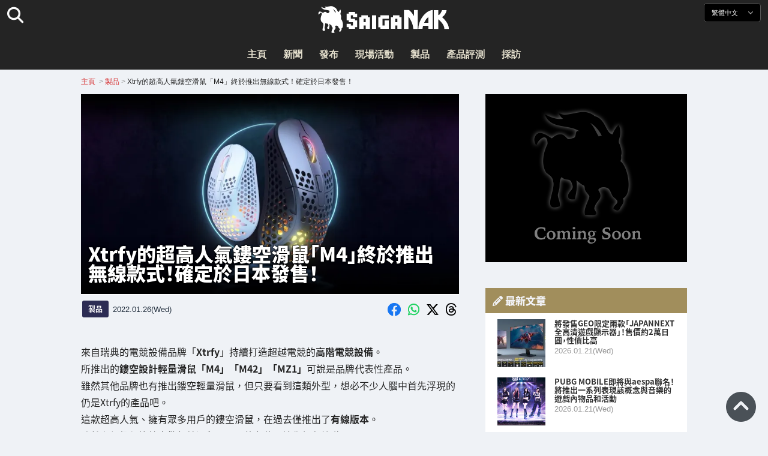

--- FILE ---
content_type: text/html; charset=UTF-8
request_url: https://saiganak.com/zh/product/xtrfy-m4-wireless/
body_size: 20883
content:
<!DOCTYPE html>
<html lang="zh-Hant-TW" class="no-js" dir="ltr">
<head prefix="og: http://ogp.me/ns# fb: http://ogp.me/ns/fb# article: http://ogp.me/ns/article#">
<meta http-equiv="X-UA-Compatible" content="IE=edge">
<meta http-equiv="content-language" content="zh-tw">
<meta charset="UTF-8">
<title>Xtrfy的超高人氣鏤空滑鼠「M4」終於推出無線款式！確定於日本發售！ | Saiga NAK(電競與遊戲新聞媒體)</title>
<link rel="preconnect dns-prefetch" href="//ajax.aspnetcdn.com">
<link rel="preconnect dns-prefetch" href="//i0.wp.com">
<link rel="preconnect dns-prefetch" href="//connect.facebook.net">
<link rel="preconnect dns-prefetch" href="//platform.twitter.com">
<link rel="preconnect dns-prefetch" href="//cdnjs.cloudflare.com">
<link rel="preconnect dns-prefetch" href="//www.instagram.com">
<link rel="preconnect dns-prefetch" href="//fonts.googleapis.com">
<link rel="preconnect dns-prefetch" href="//fonts.gstatic.com">
<link rel="preconnect dns-prefetch" href="//www.google-analytics.com">
<link rel="preconnect dns-prefetch" href="//www.googletagmanager.com">
<link rel="preconnect dns-prefetch" href="//www.clarity.ms">
<link rel="preconnect dns-prefetch" href="//cdn.onesignal.com">
<link rel="preconnect dns-prefetch" href="//cdn.iframe.ly">
<link rel="preload" as="script" href="https://www.google-analytics.com/analytics.js">
<link rel="preload" as="style" href="//assets.saigacdn.com/css/googlefonts-zh.css">
<meta name="viewport" content="width=device-width, initial-scale=1">
<meta name="theme-color" content="#242424">
<meta name="google" content="notranslate">
<meta property="fb:pages" content="322289025221387">
<meta name="msvalidate.01" content="1C4FF6234838589E0A4740B04C79D511">
<meta name="p:domain_verify" content="a46bcf02d0501580963acfb66ab2e8eb">
<meta name="wot-verification" content="50d734ea8d3d10b9d9c7">
<meta name="sogou_site_verification" content="LvSipLzWza">
<meta name="referrer" content="no-referrer-when-downgrade">
<meta name="author" content="https://saiganak.com/zh/member/saiganak/">
<meta name="google-adsense-account" content="ca-pub-5793716488983040">
<link rel="author" href="https://www.hatena.ne.jp/saiganak/">
<link rel="profile" href="http://gmpg.org/xfn/11">
<meta name="robots" content="max-snippet:-1, max-image-preview:large, max-video-preview:-1">
<meta name="description" content="來自瑞典的電競設備品牌「Xtrfy」持續打造超越電競的高階電競設備，旗下所推出的鏤空設計輕量滑鼠「M4」「M42」「MZ1」可說是品牌代表性產品。雖然其他品牌也有推出鏤空輕量滑鼠，但只要看到這類外型，想必不少人腦中首先浮現的仍是Xtrfy的產品吧。這款超高人氣、擁有眾多用戶的鏤空滑鼠，在過去僅推出了有線版本。想著「雖然…">
<meta name="keywords" content="鼠標,Xtrfy,遊戲,Saiga NAK">
<link rel="amphtml" href="https://saiganak.com/zh/product/xtrfy-m4-wireless/amp/">
<link rel="canonical" href="https://saiganak.com/zh/product/xtrfy-m4-wireless/">
<link rel="alternate" hreflang="ja-jp" href="https://saiganak.com/ja/product/xtrfy-m4-wireless/">
<link rel="alternate" hreflang="ja-us" href="https://saiganak.com/ja/product/xtrfy-m4-wireless/">
<link rel="alternate" hreflang="ja-gb" href="https://saiganak.com/ja/product/xtrfy-m4-wireless/">
<link rel="alternate" hreflang="ja-ca" href="https://saiganak.com/ja/product/xtrfy-m4-wireless/">
<link rel="alternate" hreflang="ja-tw" href="https://saiganak.com/ja/product/xtrfy-m4-wireless/">
<link rel="alternate" hreflang="ja-cn" href="https://saiganak.com/ja/product/xtrfy-m4-wireless/">
<link rel="alternate" hreflang="ja-hk" href="https://saiganak.com/ja/product/xtrfy-m4-wireless/">
<link rel="alternate" hreflang="ja-br" href="https://saiganak.com/ja/product/xtrfy-m4-wireless/">
<link rel="alternate" hreflang="ja-fr" href="https://saiganak.com/ja/product/xtrfy-m4-wireless/">
<link rel="alternate" hreflang="ja-au" href="https://saiganak.com/ja/product/xtrfy-m4-wireless/">
<link rel="alternate" hreflang="ja-kr" href="https://saiganak.com/ja/product/xtrfy-m4-wireless/">
<link rel="alternate" hreflang="ja-fr" href="https://saiganak.com/ja/product/xtrfy-m4-wireless/">
<link rel="alternate" hreflang="ja-th" href="https://saiganak.com/ja/product/xtrfy-m4-wireless/">
<link rel="alternate" hreflang="ja-de" href="https://saiganak.com/ja/product/xtrfy-m4-wireless/">
<link rel="alternate" hreflang="ja-ae" href="https://saiganak.com/ja/product/xtrfy-m4-wireless/">
<link rel="alternate" hreflang="en-us" href="https://saiganak.com/product/xtrfy-m4-wireless/">
<link rel="alternate" hreflang="en-ca" href="https://saiganak.com/product/xtrfy-m4-wireless/">
<link rel="alternate" hreflang="en-gb" href="https://saiganak.com/product/xtrfy-m4-wireless/">
<link rel="alternate" hreflang="en-ru" href="https://saiganak.com/product/xtrfy-m4-wireless/">
<link rel="alternate" hreflang="en-ie" href="https://saiganak.com/product/xtrfy-m4-wireless/">
<link rel="alternate" hreflang="en-sg" href="https://saiganak.com/product/xtrfy-m4-wireless/">
<link rel="alternate" hreflang="en-au" href="https://saiganak.com/product/xtrfy-m4-wireless/">
<link rel="alternate" hreflang="en-nz" href="https://saiganak.com/product/xtrfy-m4-wireless/">
<link rel="alternate" hreflang="en-my" href="https://saiganak.com/product/xtrfy-m4-wireless/">
<link rel="alternate" hreflang="en-ph" href="https://saiganak.com/product/xtrfy-m4-wireless/">
<link rel="alternate" hreflang="en-in" href="https://saiganak.com/product/xtrfy-m4-wireless/">
<link rel="alternate" hreflang="en-za" href="https://saiganak.com/product/xtrfy-m4-wireless/">
<link rel="alternate" hreflang="en-hk" href="https://saiganak.com/product/xtrfy-m4-wireless/">
<link rel="alternate" hreflang="en-mo" href="https://saiganak.com/product/xtrfy-m4-wireless/">
<link rel="alternate" hreflang="en-za" href="https://saiganak.com/product/xtrfy-m4-wireless/">
<link rel="alternate" hreflang="en-ng" href="https://saiganak.com/product/xtrfy-m4-wireless/">
<link rel="alternate" hreflang="en-pk" href="https://saiganak.com/product/xtrfy-m4-wireless/">
<link rel="alternate" hreflang="en-ke" href="https://saiganak.com/product/xtrfy-m4-wireless/">
<link rel="alternate" hreflang="en-pg" href="https://saiganak.com/product/xtrfy-m4-wireless/">
<link rel="alternate" hreflang="en-ws" href="https://saiganak.com/product/xtrfy-m4-wireless/">
<link rel="alternate" hreflang="en-as" href="https://saiganak.com/product/xtrfy-m4-wireless/">
<link rel="alternate" hreflang="en-vg" href="https://saiganak.com/product/xtrfy-m4-wireless/">
<link rel="alternate" hreflang="zh" href="https://saiganak.com/zh/product/xtrfy-m4-wireless/">
<link rel="alternate" hreflang="zh-Hant" href="https://saiganak.com/zh/product/xtrfy-m4-wireless/">
<link rel="alternate" hreflang="zh-Hant-tw" href="https://saiganak.com/zh/product/xtrfy-m4-wireless/">
<link rel="alternate" hreflang="zh-Hant-hk" href="https://saiganak.com/zh/product/xtrfy-m4-wireless/">
<link rel="alternate" hreflang="zh-Hant-mo" href="https://saiganak.com/zh/product/xtrfy-m4-wireless/">
<link rel="alternate" hreflang="zh-Hant-sg" href="https://saiganak.com/zh/product/xtrfy-m4-wireless/">
<link rel="alternate" hreflang="zh-Hant-my" href="https://saiganak.com/zh/product/xtrfy-m4-wireless/">
<link rel="alternate" hreflang="zh-Hant-us" href="https://saiganak.com/zh/product/xtrfy-m4-wireless/">
<link rel="alternate" hreflang="zh-Hant-ca" href="https://saiganak.com/zh/product/xtrfy-m4-wireless/">
<link rel="alternate" hreflang="zh-Hant-jp" href="https://saiganak.com/zh/product/xtrfy-m4-wireless/">
<link rel="alternate" hreflang="zh-Hant-vn" href="https://saiganak.com/zh/product/xtrfy-m4-wireless/">
<link rel="alternate" hreflang="zh-hk" href="https://saiganak.com/zh/product/xtrfy-m4-wireless/">
<link rel="alternate" hreflang="zh-tw" href="https://saiganak.com/zh/product/xtrfy-m4-wireless/">
<link rel="alternate" hreflang="zh-mo" href="https://saiganak.com/zh/product/xtrfy-m4-wireless/">
<link rel="alternate" hreflang="zh-sg" href="https://saiganak.com/zh/product/xtrfy-m4-wireless/">
<link rel="alternate" hreflang="zh-my" href="https://saiganak.com/zh/product/xtrfy-m4-wireless/">
<link rel="alternate" hreflang="zh-cn" href="https://saiganak.com/zh/product/xtrfy-m4-wireless/">
<meta name="twitter:site" content="Saiga NAK">
<meta name="twitter:creator" content="saiganak.com">
<meta name="twitter:domain" content="saiganak.com">
<meta name="twitter:card" content="summary_large_image">
<meta name="twitter:site" content="Saiga NAK">
<meta name="twitter:creator" content="saiganak.com">
<meta name="twitter:title" content="Xtrfy的超高人氣鏤空滑鼠「M4」終於推出無線款式！確定於日本發售！ - Saiga NAK">
<meta name="twitter:description" content="來自瑞典的電競設備品牌「Xtrfy」持續打造超越電競的高階電競設備，旗下所推出的鏤空設計輕量滑鼠「M4」「M42」「MZ1」可說是品牌代表性產品。雖然其他品牌也有推出鏤空輕量滑鼠，但只要看到這類外型，想必不少人腦中首先浮現的仍是Xtrfy的產品吧。這款超高人氣、擁有眾多用戶的鏤空滑鼠，在過去僅推出了有線版本。想著「雖然有興趣但比較喜歡無線滑鼠・・・」的各位，讓你們久等啦！超高人氣的「M4」推出無線機型！在日本也有發售！">
<meta name="twitter:image:src" content="https://i0.wp.com/uploads.saigacdn.com/2022/01/xtrfy-m4-wireless-00.jpg?resize=1200,630">
<meta name="twitter:image:width" content="1200">
<meta name="twitter:image:height" content="630">
<meta name="twitter:url" content="https://saiganak.com/zh/product/xtrfy-m4-wireless/">
<meta itemprop="name" content="Xtrfy的超高人氣鏤空滑鼠「M4」終於推出無線款式！確定於日本發售！ - Saiga NAK">
<meta itemprop="description" content="來自瑞典的電競設備品牌「Xtrfy」持續打造超越電競的高階電競設備，旗下所推出的鏤空設計輕量滑鼠「M4」「M42」「MZ1」可說是品牌代表性產品。雖然其他品牌也有推出鏤空輕量滑鼠，但只要看到這類外型，想必不少人腦中首先浮現的仍是Xtrfy的產品吧。這款超高人氣、擁有眾多用戶的鏤空滑鼠，在過去僅推出了有線版本。想著「雖然有興趣但比較喜歡無線滑鼠・・・」的各位，讓你們久等啦！超高人氣的「M4」推出無線機型！在日本也有發售！">
<meta itemprop="image" content="https://i0.wp.com/uploads.saigacdn.com/2022/01/xtrfy-m4-wireless-00.jpg">
<meta property="og:title" content="Xtrfy的超高人氣鏤空滑鼠「M4」終於推出無線款式！確定於日本發售！ - Saiga NAK">
<meta property="og:type" content="article">
<meta property="og:description" content="來自瑞典的電競設備品牌「Xtrfy」持續打造超越電競的高階電競設備，旗下所推出的鏤空設計輕量滑鼠「M4」「M42」「MZ1」可說是品牌代表性產品。雖然其他品牌也有推出鏤空輕量滑鼠，但只要看到這類外型，想必不少人腦中首先浮現的仍是Xtrfy的產品吧。這款超高人氣、擁有眾多用戶的鏤空滑鼠，在過去僅推出了有線版本。想著「雖然有興趣但比較喜歡無線滑鼠・・・」的各位，讓你們久等啦！超高人氣的「M4」推出無線機型！在日本也有發售！">
<meta property="og:url" content="https://saiganak.com/zh/product/xtrfy-m4-wireless/">
<meta property="og:image" content="https://i0.wp.com/uploads.saigacdn.com/2022/01/xtrfy-m4-wireless-00.jpg?resize=1200,630">
<meta property="og:image:alt" content="Xtrfy的超高人氣鏤空滑鼠「M4」終於推出無線款式！確定於日本發售！">
<meta property="ia:markup_url" content="https://saiganak.com/zh/product/xtrfy-m4-wireless/amp/">
<meta property="ia:rules_url" content="https://saiganak.com/zh/product/xtrfy-m4-wireless/">
<meta property="og:site_name" content="Saiga NAK">
<meta property="article:publisher" content="https://www.facebook.com/saiganak.com/">
<meta name="thumbnail" content="https://i0.wp.com/uploads.saigacdn.com/2022/01/xtrfy-m4-wireless-00.jpg">
<meta name="sailthru.tags" content="鼠標,Xtrfy,esports,Saiga NAK">
<meta name="sailthru.author" content="Saiga NAK">
<meta name="sailthru.date" content="2022-01-26T17:32:52+09:00">
<meta name="sailthru.description" content="來自瑞典的電競設備品牌「Xtrfy」持續打造超越電競的高階電競設備，旗下所推出的鏤空設計輕量滑鼠「M4」「M42」「MZ1」可說是品牌代表性產品。雖然其他品牌也有推出鏤空輕量滑鼠，但只要看到這類外型，想必不少人腦中首先浮現的仍是Xtrfy的產品吧。這款超高人氣、擁有眾多用戶的鏤空滑鼠，在過去僅推出了有線版本。想著「雖然有興趣但比較喜歡無線滑鼠・・・」的各位，讓你們久等啦！超高人氣的「M4」推出無線機型！在日本也有發售！">
<meta name="sailthru.image.full" content="https://i0.wp.com/uploads.saigacdn.com/2022/01/xtrfy-m4-wireless-00.jpg">
<meta name="sailthru.image.thumb" content="https://i0.wp.com/uploads.saigacdn.com/2022/01/xtrfy-m4-wireless-00.jpg?resize=50,50">
<meta name="sailthru.title" content="Xtrfy的超高人氣鏤空滑鼠「M4」終於推出無線款式！確定於日本發售！">
<!--
  <PageMap>
    <DataObject type="thumbnail">
      <Attribute name="src" value="https://i0.wp.com/uploads.saigacdn.com/2022/01/xtrfy-m4-wireless-00.jpg?resize=1200,630"/>
      <Attribute name="width" value="1200"/>
      <Attribute name="height" value="630"/>
    </DataObject>
  </PageMap>
-->
<meta property="og:locale" content="zh_Hant">
<meta property="og:locale:alternate" content="ja_JP">
<meta property="og:locale:alternate" content="ja_US">
<meta property="og:locale:alternate" content="ja_HK">
<meta property="og:locale:alternate" content="ja_TW">
<meta property="og:locale:alternate" content="en_HK">
<meta property="og:locale:alternate" content="en_SG">
<meta property="og:locale:alternate" content="en_MY">
<meta property="og:locale:alternate" content="en_US">
<meta property="og:locale:alternate" content="en_IN">
<meta name="pubdate" content="2025-06-29T13:49:00+00:00">
<meta name="title" content="來自瑞典的電競設備品牌「Xtrfy」持續打造超越電競的高階電競設備，旗下所推出的鏤空設計輕量滑鼠「M4」「M42」「MZ1」可說是品牌代表性產品。雖然其他品牌也有推出鏤空輕量滑鼠，但只要看到這類外型，想必不少人腦中首先浮現的仍是Xtrfy的產品吧。這款超高人氣、擁有眾多用戶的鏤空滑鼠，在過去僅推出了有線版本。想著「雖然有興趣但比較喜歡無線滑鼠・・・」的各位，讓你們久等啦！超高人氣的「M4」推出無線機型！在日本也有發售！">
<script type="application/ld+json">{"@context":"https://schema.org","@graph":[{"@type":"NewsArticle","author":{"@type":"Person","url":"https://saiganak.com/zh/member/saiganak/","name":"Saiga NAK"},"publisher":{"@type":"Organization","name":"Saiga NAK","logo":{"@type":"ImageObject","url":"https://i0.wp.com/assets.saigacdn.com/images/logo_horizontal_black.png","width":600,"height":120},"sameAs":["https://zh.wikipedia.org/wiki/Saiga_NAK","https://www.crunchbase.com/organization/fangrandia"]},"mainEntityOfPage":"https://saiganak.com/zh/product/xtrfy-m4-wireless/","headline":"Xtrfy的超高人氣鏤空滑鼠「M4」終於推出無線款式！確定於日本發售！","datePublished":"2022-01-26T17:32:52+00:00","dateModified":"2022-01-26T13:37:19+00:00","keywords":"鼠標, Xtrfy","image":{"@type":"ImageObject","url":"https://i0.wp.com/uploads.saigacdn.com/2022/01/xtrfy-m4-wireless-00.jpg?resize=1200,630","width":1200,"height":630}},{"@type":"BreadcrumbList","itemListElement":[{"@type":"ListItem","position":1,"item":{"@id":"https://saiganak.com/zh/","name":"首頁"}},{"@type":"ListItem","position":2,"item":{"@id":"https://saiganak.com/zh/product/","name":"製品"}},{"@type":"ListItem","position":3,"item":{"@id":"https://saiganak.com/zh/product/xtrfy-m4-wireless/","name":"Xtrfy的超高人氣鏤空滑鼠「M4」終於推出無線款式！確定於日本發售！"}}]},{"@type":"VideoObject","name":"Xtrfy的超高人氣鏤空滑鼠「M4」終於推出無線款式！確定於日本發售！","description":"來自瑞典的電競設備品牌「Xtrfy」持續打造超越電競的高階電競設備，旗下所推出的鏤空設計輕量滑鼠「M4」「M42」「MZ1」可說是品牌代表性產品。雖然其他品牌也有推出鏤空輕量滑鼠，但只要看到這類外型，想必不少人腦中首先浮現的仍是Xtrfy的產品吧。這款超高人氣、擁有眾多用戶的鏤空滑鼠，在過去僅推出了有線版本。想著「雖然有興趣但比較喜歡無線滑鼠・・・」的各位，讓你們久等啦！超高人氣的「M4」推出無線機型！在日本也有發售！","uploadDate":"2022-01-26T17:32:52+00:00","embedUrl":"https://www.youtube.com/embed/hsQTxtgdv2w","contentUrl":"https://www.youtube.com/watch?v=hsQTxtgdv2w","thumbnailUrl":"https://i0.wp.com/uploads.saigacdn.com/2022/01/xtrfy-m4-wireless-00.jpg","duration":"PT1M00S","publisher":{"@type":"Organization","name":"Saiga NAK"}}]}</script><link rel="author" href="https://zh.wikipedia.org/wiki/Saiga_NAK"><link rel="alternate" type="application/rss+xml" title="Saiga NAK" href="https://saiganak.com/zh/feed/">
<link rel="stylesheet" type="text/css" rel="preload" href="//assets.saigacdn.com/style.css?ver=20250913b" as="style">
<link rel="apple-touch-icon" sizes="180x180" href="https://assets.saigacdn.com/images/favicon/apple-touch-icon.png">
<link rel="icon" type="image/png" sizes="32x32" href="https://assets.saigacdn.com/images/favicon/favicon-32x32.png">
<link rel="icon" type="image/png" sizes="16x16" href="https://assets.saigacdn.com/images/favicon/favicon-16x16.png">
<!--<link rel="manifest" href="https://assets.saigacdn.com/images/favicon/site.webmanifest">-->
<link rel="mask-icon" href="https://assets.saigacdn.com/images/favicon/safari-pinned-tab.svg" color="#000000">
<link rel="shortcut icon" href="https://assets.saigacdn.com/images/favicon/favicon.ico">
<meta name="msapplication-TileColor" content="#000000">
<meta name="msapplication-config" content="https://assets.saigacdn.com/images/favicon/browserconfig.xml">
<meta name="theme-color" content="#000000">
<script>(function(w,d,s,l,i){w[l]=w[l]||[];w[l].push({'gtm.start':
new Date().getTime(),event:'gtm.js'});var f=d.getElementsByTagName(s)[0],
j=d.createElement(s),dl=l!='dataLayer'?'&l='+l:'';j.async=true;j.src=
'https://www.googletagmanager.com/gtm.js?id='+i+dl;f.parentNode.insertBefore(j,f);
})(window,document,'script','dataLayer','GTM-PQZVBF4W');</script>
<link rel="manifest" href="/manifest.json"><script async src="//cdnjs.cloudflare.com/ajax/libs/jquery/3.6.0/jquery.min.js" charset="utf-8"></script>
<script async src="//assets.saigacdn.com/js/jquery.pjax.min.js" charset="utf-8"></script>
<script src="https://cdn.onesignal.com/sdks/web/v16/OneSignalSDK.page.js" defer></script>
<script>
  window.OneSignalDeferred = window.OneSignalDeferred || [];
  OneSignalDeferred.push(function(OneSignal) {
    OneSignal.init({
      appId: "fdff83e0-615f-40d0-86f1-ba89e085c6be",
    });
  });
</script>
<script async>
</script>
<script defer>
window.addEventListener( 'load', function(){
$(function(){
  $.pjax({
    area : '#pjax-container,#langselect,#breadcrumbs,#pageheader',
    link : 'a:not([hreflang])',
    ajax: { timeout: 5000},
    callback: function(event, setting) {ga("send","pageview", location.pathname.slice(1));}
    //wait: 500
  });
  $(document).bind('pjax:fetch', function(){
    $('#pjax-container').addClass('pjax-fadeout'); $('#pageheader').addClass('pjax-fadeout'); $('#pjax-loader').addClass('pjax-loadstart'); init_fastyt();
  });
  $(document).bind('pjax:render', function(){
          (adsbygoogle = window.adsbygoogle || []).push({}); 
          twttr.widgets.load(document.getElementById("entry-article")); window.instgrm.Embeds.process(); FB.XFBML.parse(); (a[d].q=a[d].q||[]).push(arguments); init_magnificPopup(); init_fastyt(); window.iframely && iframely.load(); iframely.load(); init_autopager();
  });
});
}, false);
</script>
<script>
  var _paq = window._paq = window._paq || [];
  /* tracker methods like "setCustomDimension" should be called before "trackPageView" */
  _paq.push(['trackPageView']);
  _paq.push(['enableLinkTracking']);
  (function() {
    var u="//matomo.funglr.hk/";
    _paq.push(['setTrackerUrl', u+'matomo.php']);
    _paq.push(['setSiteId', '2']);
    var d=document, g=d.createElement('script'), s=d.getElementsByTagName('script')[0];
    g.async=true; g.src=u+'matomo.js'; s.parentNode.insertBefore(g,s);
  })();
</script>
<script async>
if (!window.ga) {
    (function(i,s,o,g,r,a,m){i['GoogleAnalyticsObject']=r;i[r]=i[r]||function(){
    (i[r].q=i[r].q||[]).push(arguments)},i[r].l=1*new Date();a=s.createElement(o),
    m=s.getElementsByTagName(o)[0];a.async=1;a.src=g;m.parentNode.insertBefore(a,m)
    })(window,document,'script','//www.google-analytics.com/analytics.js','ga');
    ga('create', 'UA-128671804-1', 'auto');
    ga('require', 'displayfeatures');
    ga('send', 'pageview');
    gtag('config', 'AW-1004511216');
}
ga('send', 'pageview', window.location.pathname.replace(/^\/?/, '/') + window.location.search);
</script>
<script async src="https://www.googletagmanager.com/gtag/js?id=G-3KQYVGVG2K"></script>
<script>
  window.dataLayer = window.dataLayer || [];
  function gtag(){dataLayer.push(arguments);}
  gtag('js', new Date());
  gtag('config', 'G-3KQYVGVG2K');
</script>
<script async>
!function (f, b, e, v, n, t, s) {
    if (f.fbq) return; n = f.fbq = function () {
        n.callMethod ?
            n.callMethod.apply(n, arguments) : n.queue.push(arguments)
    }; if (!f._fbq) f._fbq = n;
    n.push = n; n.loaded = !0; n.version = '2.0'; n.queue = []; t = b.createElement(e); t.async = !0;
    t.src = v; s = b.getElementsByTagName(e)[0]; s.parentNode.insertBefore(t, s)
};
fbq('init', '504005593476257');
fbq('track', 'PageView');
</script><noscript><img height="1" width="1" style="display:none" src="https://www.facebook.com/tr?id=504005593476257&ev=PageView&noscript=1" alt="Facebook Pixel"></noscript>
</head>
<body><noscript><iframe src="https://www.googletagmanager.com/ns.html?id=GTM-PQZVBF4W" height="0" width="0" style="display:none; visibility:hidden;"></iframe></noscript>
<header id="header">
	<div class="container">
    		<em id="logo"><a href="https://saiganak.com/zh/">Saiga NAK</a></em>
			
		<div id="langselect"><input type="checkbox" id="langselect-check">
			<label for="langselect-check">
			繁體中文&nbsp;<i class="fas fa-angle-down"></i></label>
				
<ul class="language-chooser language-chooser-text qtranxs_language_chooser" id="qtranslate-chooser">
<li class="lang-en"><a href="https://saiganak.com/en/product/xtrfy-m4-wireless/" hreflang="en" title="English (en)" class="qtranxs_text qtranxs_text_en"><span>English</span></a></li>
<li class="lang-ja"><a href="https://saiganak.com/ja/product/xtrfy-m4-wireless/" hreflang="ja" title="日本語 (ja)" class="qtranxs_text qtranxs_text_ja"><span>日本語</span></a></li>
<li class="lang-zh active"><a href="https://saiganak.com/zh/product/xtrfy-m4-wireless/" hreflang="zh" title="繁體中文 (zh)" class="qtranxs_text qtranxs_text_zh"><span>繁體中文</span></a></li>
</ul><div class="qtranxs_widget_end"></div>
		</div>
		<div class="clear"></div>
	</div>
<div class="clear"></div>
<input type="checkbox" id="navbar"><label for="navbar"><hr><hr><hr></label>
<nav id="globalnav">
	<ul>
		<li><a href="https://saiganak.com/zh/" title="主頁">主頁</a></li>
		<li><a href="https://saiganak.com/zh/news/" title="新聞">新聞</a></li>
		<li><a href="https://saiganak.com/zh/release/" title="發布">發布</a></li>
		<li><a href="https://saiganak.com/zh/event/" title="現場活動">現場活動</a></li>
		<li><a href="https://saiganak.com/zh/product/" title="製品">製品</a></li>
    <li><a href="https://saiganak.com/zh/review/" title="產品評測">產品評測</a></li>
    <li><a href="https://saiganak.com/zh/interview/" title="採訪">採訪</a></li>
	</ul>
</nav>
<input type="checkbox" id="search-check">
<label for="search-check"><i class="fas fa-search"></i></label>
<div id="globalsearch">
<form role="search" method="get" action="https://saiganak.com/zh/">
<label for="search-field-input"><input type="search" class="search-field" id="search-field-input" placeholder="" value="" name="s" required  pattern=".*\S+.*" minlength="2" autocomplete="off"></label>
<button type="submit">Search</button>
</form>
</div>
</header>
<div class="clear"></div>
<div id="breadcrumbs">
<div class="container">
<nav id="crumbs" itemscope itemtype="http://schema.org/BreadcrumbList"><span itemprop="itemListElement" itemscope itemtype="http://schema.org/ListItem"><a rel="v:url" property="v:title" href="https://saiganak.com/zh/" itemprop="item" name="funglr Games"><span itemprop="name">主頁</span></a><meta itemprop="position" content="1"></span>	<span class="del">&nbsp;&gt;&nbsp;</span><span itemprop="itemListElement" itemscope itemtype="http://schema.org/ListItem"><a href="/zh/product/" itemprop="item"><span itemprop="name">製品</span></a><meta itemprop="position" content="2"></span><span class="del">&nbsp;&gt;&nbsp;</span><span itemprop="itemListElement" itemscope itemtype="http://schema.org/ListItem"><span class="current" itemprop="name" name="Xtrfy的超高人氣鏤空滑鼠「M4」終於推出無線款式！確定於日本發售！">Xtrfy的超高人氣鏤空滑鼠「M4」終於推出無線款式！確定於日本發售！</span><meta itemprop="position" content="3"></span></nav>
</div>
</div>
<div class="clear"></div>
<div id="pageheader">
</div><div class="wrapper">
<div class="main single" id="pjax-container"><div id="pjax-loader"></div>

		<article id="post-87737 entry-article">
<header class="entry-header-cover">
<div class="entry-header-container"><h1>Xtrfy的超高人氣鏤空滑鼠「M4」終於推出無線款式！確定於日本發售！</h1></div>
<picture class="entry-header-eyecatch">
  <source media="(max-width: 301px)" srcset="https://i0.wp.com/uploads.saigacdn.com/2022/01/xtrfy-m4-wireless-00-300x169.jpg">
  <source media="(max-width: 361px)" srcset="https://i0.wp.com/uploads.saigacdn.com/2022/01/xtrfy-m4-wireless-00.jpg?resize=361,190">
  <source media="(max-width: 415px)" srcset="https://i0.wp.com/uploads.saigacdn.com/2022/01/xtrfy-m4-wireless-00.jpg?resize=415,220">
  <source media="(max-width: 481px)" srcset="https://i0.wp.com/uploads.saigacdn.com/2022/01/xtrfy-m4-wireless-00.jpg?resize=481,255">
  <source media="(max-width: 981px)" srcset="https://i0.wp.com/uploads.saigacdn.com/2022/01/xtrfy-m4-wireless-00.jpg?resize=1200,630">
  <source type="image/jpeg" srcset="https://i0.wp.com/uploads.saigacdn.com/2022/01/xtrfy-m4-wireless-00.jpg?resize=860,455">
  <img src="https://i0.wp.com/uploads.saigacdn.com/2022/01/xtrfy-m4-wireless-00.jpg" alt="Xtrfy的超高人氣鏤空滑鼠「M4」終於推出無線款式！確定於日本發售！" title="Xtrfy的超高人氣鏤空滑鼠「M4」終於推出無線款式！確定於日本發售！" decoding="async" loading="eager" width="860" height="455">
</picture>
</header>
	<div class="entry-header-info">
			<a href="/zh/product" class="entry-header-info-category">製品</a>
			<time datetime="2025-06-29JST22:49">2022.01.26(Wed)</time>
			<ul class="entry-header-info-sns">
			<li><a href="https://www.facebook.com/dialog/share?app_id=140586622674265&display=popup&href=https://saiganak.com/zh/product/xtrfy-m4-wireless/&picture=https://i0.wp.com/uploads.saigacdn.com/2022/01/xtrfy-m4-wireless-00.jpg&title=Xtrfy的超高人氣鏤空滑鼠「M4」終於推出無線款式！確定於日本發售！" target="_blank" rel="noopener noreferrer nofollow"><i class="fab fa-facebook"></i></a></li>
			<li><a href="whatsapp://send?text=Xtrfy的超高人氣鏤空滑鼠「M4」終於推出無線款式！確定於日本發售！%0A%0Ahttps://saiganak.com/zh/product/xtrfy-m4-wireless/" rel="noopener noreferrer nofollow"><i class="fab fa-whatsapp"></i></a></li>
      <li><a href="https://x.com/intent/tweet?url=https%3A%2F%2Fsaiganak.com%2Fzh%2Fproduct%2Fxtrfy-m4-wireless%2F&text=Xtrfy%E7%9A%84%E8%B6%85%E9%AB%98%E4%BA%BA%E6%B0%A3%E9%8F%A4%E7%A9%BA%E6%BB%91%E9%BC%A0%E3%80%8CM4%E3%80%8D%E7%B5%82%E6%96%BC%E6%8E%A8%E5%87%BA%E7%84%A1%E7%B7%9A%E6%AC%BE%E5%BC%8F%EF%BC%81%E7%A2%BA%E5%AE%9A%E6%96%BC%E6%97%A5%E6%9C%AC%E7%99%BC%E5%94%AE%EF%BC%81%20%2d%20Saiga%20NAK&via=saiganak&related=saiganak" target="_blank" rel="noopener noreferrer nofollow"><i class="fab fa-x-twitter"></i></a></li>
      <li><a href="https://www.threads.net/intent/post?text=Xtrfy%E7%9A%84%E8%B6%85%E9%AB%98%E4%BA%BA%E6%B0%A3%E9%8F%A4%E7%A9%BA%E6%BB%91%E9%BC%A0%E3%80%8CM4%E3%80%8D%E7%B5%82%E6%96%BC%E6%8E%A8%E5%87%BA%E7%84%A1%E7%B7%9A%E6%AC%BE%E5%BC%8F%EF%BC%81%E7%A2%BA%E5%AE%9A%E6%96%BC%E6%97%A5%E6%9C%AC%E7%99%BC%E5%94%AE%EF%BC%81%20%2d%20Saiga%20NAK%0Ahttps%3A%2F%2Fsaiganak.com%2Fzh%2Fproduct%2Fxtrfy-m4-wireless%2F" target="_blank" rel="noopener noreferrer nofollow"><i class="fa-brands fa-threads"></i></a></li>
			</ul>
	</div>


<div class="entry-content">


<section>
<p>來自瑞典的電競設備品牌「<strong>Xtrfy</strong>」持續打造超越電競的<strong>高階電競設備</strong>。<br />
所推出的<strong>鏤空設計輕量滑鼠「M4」「M42」「MZ1」</strong>可說是品牌代表性產品。<br />
雖然其他品牌也有推出鏤空輕量滑鼠，但只要看到這類外型，想必不少人腦中首先浮現的仍是Xtrfy的產品吧。<br />
這款超高人氣、擁有眾多用戶的鏤空滑鼠，在過去僅推出了<strong>有線版本</strong>。<br />
雖然有興趣但比較喜歡無線滑鼠・・・的各位，讓你們久等啦！<br />
超高人氣的<strong>「M4」推出無線機型！在日本也有發售！</strong></p>
<p><blockquote class="wp-embedded-content" data-secret=""><a href="https://saiganak.com/zh/product/xtrfy-m4-rgb-tokyo/" target="_top">【Xtrfy】的鏤空滑鼠「M4」裡東京inspire型號登場！</a></blockquote><div><iframe class="wp-embedded-content" sandbox="allow-scripts" style="position:static;" security="restricted"  src="https://saiganak.com/zh/product/xtrfy-m4-rgb-tokyo/embed/" data-secret="" width="600" height="338" frameborder="0" marginwidth="0" marginheight="0" scrolling="no" decoding="async" loading="lazy"></iframe><input type="button" value="" onclick="location.href='https://saiganak.com/ja/product/xtrfy-m4-rgb-tokyo/'"></div><br />
</section><div class="entry-adsense"><ins class="adsbygoogle"
     style="display:block"
     data-ad-client="ca-pub-5793716488983040"
     data-ad-slot="5680717105"
     data-ad-format="auto"
     data-full-width-responsive="true"></ins></div>
<section>
<h2>保持高精度與超輕量的無線化</h2>
<div><iframe decoding="async" loading="lazy" title="Xtrfy goes WIRELESS! Introducing M4 Wireless Ultra-light Gaming Mouse" width="840" height="480" class="fastyt" data-src="https://www.youtube.com/embed/hsQTxtgdv2w?feature=oembed" frameborder="0" allow="accelerometer; autoplay; clipboard-write; encrypted-media; gyroscope; picture-in-picture; web-share" referrerpolicy="strict-origin-when-cross-origin" allowfullscreen></iframe></div>
<p>Xtrfy「<strong>M4 WIRELESS</strong>」為將經典鏤空滑鼠<strong>「M4」無線化的電競滑鼠</strong>。<br />
許多人過去對無線滑鼠最大的擔憂是延遲問題，但那已是過去式。<br />
現今的無線滑鼠幾乎可達<strong>毫不遜色於有線連接的超快反應速度</strong>。<br />
「M4 WIRELESS」搭載<strong>2.4GHz零延遲無線技術</strong>，擁有<strong>1,000Hz回報率、1ms反應速度</strong>。</p>
<figure><img width="1024" height="768" src="https://i0.wp.com/uploads.saigacdn.com/2022/01/xtrfy-m4-wireless-01.jpg" srcset="https://i0.wp.com/uploads.saigacdn.com/2022/01/xtrfy-m4-wireless-01.jpg 1280w, https://i0.wp.com/uploads.saigacdn.com/2022/01/xtrfy-m4-wireless-01.jpg?w=1280 1024w, https://i0.wp.com/uploads.saigacdn.com/2022/01/xtrfy-m4-wireless-01.jpg?w=650 480w" sizes="(max-width: 480px) 160px, 50vw"" alt="Xtrfy「M4 WIRELESS」" decoding="async" loading="lazy"><figcaption>Xtrfy「M4 WIRELESS」</figcaption><cite><a href="https://www.xtrfy.jp/index.php?m4-wireless" target="_blank" rel="noopener noreferrer nofollow">「M4 WIRELESS」產品頁面</a></cite></figure>
<p>承襲「M4」原本備受好評的右手用<strong>人體工學外型</strong>，並附上<strong>兩種尺寸的可替換外殼</strong>。<br />
使用者可依個人手型或握持習慣自由更換外殼，獲得更舒適的握感。</p>
<figure><img width="1024" height="768" src="https://i0.wp.com/uploads.saigacdn.com/2022/01/xtrfy-m4-wireless-02.jpg" srcset="https://i0.wp.com/uploads.saigacdn.com/2022/01/xtrfy-m4-wireless-02.jpg 1280w, https://i0.wp.com/uploads.saigacdn.com/2022/01/xtrfy-m4-wireless-02.jpg?w=1280 1024w, https://i0.wp.com/uploads.saigacdn.com/2022/01/xtrfy-m4-wireless-02.jpg?w=650 480w" sizes="(max-width: 480px) 160px, 50vw"" alt="Xtrfy「M4 WIRELESS」" decoding="async" loading="lazy"><figcaption>Xtrfy「M4 WIRELESS」</figcaption><cite><a href="https://www.xtrfy.jp/index.php?m4-wireless" target="_blank" rel="noopener noreferrer nofollow">「M4 WIRELESS」產品頁面</a></cite></figure>
<p>有線「M4」的最大魅力之一是僅69g的超輕量（線材除外），但無線化後想必大家可能會擔心重量會不會增加。<br />
然而，「M4 WIRELESS」依然達成了<strong>僅71g的超輕量設計</strong>，使用有線「M4」的用戶也能毫無違和地轉換使用。<br />
除此之外，這款滑鼠還可以自行<strong>調整配重</strong>，使用者可以依照握持方式或遊戲風格來調整滑鼠重心位置。</p>
<figure><img width="1024" height="768" src="https://i0.wp.com/uploads.saigacdn.com/2022/01/xtrfy-m4-wireless-03.jpg" srcset="https://i0.wp.com/uploads.saigacdn.com/2022/01/xtrfy-m4-wireless-03.jpg 1280w, https://i0.wp.com/uploads.saigacdn.com/2022/01/xtrfy-m4-wireless-03.jpg?w=1280 1024w, https://i0.wp.com/uploads.saigacdn.com/2022/01/xtrfy-m4-wireless-03.jpg?w=650 480w" sizes="(max-width: 480px) 160px, 50vw"" alt="Xtrfy「M4 WIRELESS」" decoding="async" loading="lazy"><figcaption>Xtrfy「M4 WIRELESS」</figcaption><cite><a href="https://www.xtrfy.jp/index.php?m4-wireless" target="_blank" rel="noopener noreferrer nofollow">「M4 WIRELESS」產品頁面</a></cite></figure>
<p>另一項無線滑鼠常見的顧慮為電池續航問題。<br />
畢竟在玩遊戲或是直播的時候，一集中起來常常就會不小心忘記滑鼠的剩餘電量問題呢。<br />
「M4 WIRELESS」具備<strong>滿電狀態下最長可連續使用75小時</strong>的長效電池續航，基本上約等於可使用三天不間斷。<br />
雖然可使用時間長達75小時，但還是建議大家仍需適時休息並為滑鼠充電喔。<br />
即便在使用中電力耗盡也無須擔心，因為產品內附<strong>Xtrfy EZcord Pro充電線</strong>，可以插上充電線<strong>一邊充電一邊使用</strong>。</p>
<figure><img width="1024" height="768" src="https://i0.wp.com/uploads.saigacdn.com/2022/01/xtrfy-m4-wireless-04.jpg" srcset="https://i0.wp.com/uploads.saigacdn.com/2022/01/xtrfy-m4-wireless-04.jpg 1280w, https://i0.wp.com/uploads.saigacdn.com/2022/01/xtrfy-m4-wireless-04.jpg?w=1280 1024w, https://i0.wp.com/uploads.saigacdn.com/2022/01/xtrfy-m4-wireless-04.jpg?w=650 480w" sizes="(max-width: 480px) 160px, 50vw"" alt="Xtrfy「M4 WIRELESS」" decoding="async" loading="lazy"><figcaption>Xtrfy「M4 WIRELESS」</figcaption><cite><a href="https://www.xtrfy.jp/index.php?m4-wireless" target="_blank" rel="noopener noreferrer nofollow">「M4 WIRELESS」產品頁面</a></cite></figure>
<p>滑鼠本體也針對無線化進行了些許改良。<br />
感測器部分改用無線也可進行高精準追蹤的<strong>Pixart3370感測器</strong>。主鍵則是採用壽命達8,000萬次點擊的<strong>Kailh GM 8.0開關</strong>。內部則採用<strong>ARM 32位元微控制器</strong>。<br />
維持了和「M4」同等的高性能，並針對無線化做了最佳化調整。</p>
<figure><img width="1024" height="768" src="https://i0.wp.com/uploads.saigacdn.com/2022/01/xtrfy-m4-wireless-05.jpg" srcset="https://i0.wp.com/uploads.saigacdn.com/2022/01/xtrfy-m4-wireless-05.jpg 1280w, https://i0.wp.com/uploads.saigacdn.com/2022/01/xtrfy-m4-wireless-05.jpg?w=1280 1024w, https://i0.wp.com/uploads.saigacdn.com/2022/01/xtrfy-m4-wireless-05.jpg?w=650 480w" sizes="(max-width: 480px) 160px, 50vw"" alt="Xtrfy「M4 WIRELESS」" decoding="async" loading="lazy"><figcaption>Xtrfy「M4 WIRELESS」</figcaption><cite><a href="https://www.xtrfy.jp/index.php?m4-wireless" target="_blank" rel="noopener noreferrer nofollow">「M4 WIRELESS」產品頁面</a></cite></figure>
<p>延續Xtrfy滑鼠系列特色，「M4 WIRELESS」同樣無需安裝軟體，<strong>可透過機身按鍵與開關調整所有設定</strong>。<br />
從<strong>RGB燈效的效果、顏色與亮度</strong>，到<strong>CPI、回報率、離面距離、反彈延遲時間</strong>等等皆可設定。</p>
<figure><img width="1024" height="768" src="https://i0.wp.com/uploads.saigacdn.com/2022/01/xtrfy-m4-wireless-06.jpg" srcset="https://i0.wp.com/uploads.saigacdn.com/2022/01/xtrfy-m4-wireless-06.jpg 1280w, https://i0.wp.com/uploads.saigacdn.com/2022/01/xtrfy-m4-wireless-06.jpg?w=1280 1024w, https://i0.wp.com/uploads.saigacdn.com/2022/01/xtrfy-m4-wireless-06.jpg?w=650 480w" sizes="(max-width: 480px) 160px, 50vw"" alt="Xtrfy「M4 WIRELESS」" decoding="async" loading="lazy"><figcaption>Xtrfy「M4 WIRELESS」</figcaption><cite><a href="https://www.xtrfy.jp/index.php?m4-wireless" target="_blank" rel="noopener noreferrer nofollow">「M4 WIRELESS」產品頁面</a></cite></figure>
<p>雖然能調整的項目眾多，可能讓人覺得操作困難，但實際上每一項設定都相當簡單直覺。<br />
同時官方亦有公開<strong>介紹各項調整方法的影片</strong>，可以用做參考！</p>
<div><iframe decoding="async" loading="lazy" title="Guide to Xtrfy M4 Wireless – All settings | Video manual" width="840" height="480" class="fastyt" data-src="https://www.youtube.com/embed/YPV2fbsK1OQ?feature=oembed" frameborder="0" allow="accelerometer; autoplay; clipboard-write; encrypted-media; gyroscope; picture-in-picture; web-share" referrerpolicy="strict-origin-when-cross-origin" allowfullscreen></iframe></div>
</section>
<section>
<h2>1月29日於日本發售！ </h2>
<p>Xtrfy「M4 WIRELESS」預計於<strong>2022年1月29日(六)在日本發售</strong>！<br />
顏色選擇共有<strong>黑色及白色兩種</strong>，兩種款式的售價均為<strong>12,727日圓(含稅)</strong>。<br />
現在已經可以到Xtrfy JAPAN<a href="https://techtechcorp.thebase.in/items/58059075" target="_blank" rel="noopener noreferrer nofollow">官方電商網站</a>進行預購。<br />
<strong>預購每人限購一台</strong>，想必既有「M4」用戶與等待無線版本的無線派玩家勢必都會爭相搶購。<br />
因此有可能出現預購提前結束或開賣即售罄的情況，建議想入手者盡早預約！<br />
詳細資訊請至Xtrfy官方網站<a href="https://www.xtrfy.jp/index.php?m4-wireless" target="_blank" rel="noopener noreferrer nofollow">「M4 WIRELESS」產品頁面</a>進行確認！</p>
<table width="100%">
<tbody>
<tr>
<td colspan="2" style="text-align:center; background-color:#ccc;"><strong>規格</strong></td>
</tr>
<tr>
<th width="20%">形狀</th>
<td>右手用・可調整人體工學形狀</td>
</tr>
<tr>
<th>感測器</th>
<td>Pixart 3370 optical gaming sensor</td>
</tr>
<tr>
<th>LED燈效</th>
<td>可調整RGB LED</td>
</tr>
<tr>
<th>重量</th>
<td>71g(線材除外)</td>
</tr>
<tr>
<th>主開關</th>
<td>Kailh GM 8.0</td>
</tr>
<tr>
<th>滑鼠腳墊</th>
<td>PTFE(鐵氟龍腳墊)</td>
</tr>
<tr>
<th>表面加工</th>
<td>霧面紋理</td>
</tr>
<tr>
<th>連接</th>
<td>2.4GHz無線/ USB</td>
</tr>
<tr>
<th>接頭</th>
<td>USB-A to USB-C線+變壓器+接收器</td>
</tr>
<tr>
<th>線材類型</th>
<td>1.8 m Xtrfy EZcord Pro</td>
</tr>
<tr>
<th>電池</th>
<td>500 mA（最大75小時※根據實際使用狀況有所差異）</td>
</tr>
<tr>
<th>CPI設定</th>
<td>400〜19000</td>
</tr>
<tr>
<th>回報率設定</th>
<td>125 / 500 / 1000 Hz</td>
</tr>
<tr>
<th>反彈延遲</th>
<td>2/4/8/12 ms (建議與保固條件為4ms以上)</td>
</tr>
<tr>
<th>IPS</th>
<td>400</td>
</tr>
<tr>
<th>最大加速度</th>
<td>50G</td>
</tr>
<tr>
<th>支援OS</th>
<td>Win XP後、 Mac OSX 10.1 後</td>
</tr>
<tr>
<th>保固</th>
<td>1年(日本國內)</td>
</tr>
</tbody>
</table>
</section>


 
</div>







<script type="text/javascript">
$(document).ready(function(){
$.get("https://ipinfo.io/json", function(response) {
    if(response.country === "MO") {$("#product-mo").prop("checked", true);}
    else if(response.country === "HK") {$("#product-hk").prop("checked", true);}
    else if(response.country === "TW") {$("#product-tw").prop("checked", true);}
    else if(response.country === "SG") {$("#product-sg").prop("checked", true);}
    else if(response.country === "MY") {$("#product-my").prop("checked", true);}
    else if(response.country === "JP") {$("#product-hk").prop("checked", true);}
    else {$("#product-hk").prop("checked", true);}
}, "jsonp");
});
</script>
<section id="entry-product-zh">
<input type="radio" name="product-region" id="product-tw" checked>
<input type="radio" name="product-region" id="product-hk">
<input type="radio" name="product-region" id="product-mo">
<input type="radio" name="product-region" id="product-sg">
<input type="radio" name="product-region" id="product-my">
<input type="radio" name="product-region" id="product-global">
<div class="entry-product">
	<img src="https://i0.wp.com/uploads.saigacdn.com/2022/01/xtrfy-mouse-pad-gp3-large-l-thum-300x300.jpg" alt="Xtrfy GP3 LARGE 遊戲滑鼠墊，L 尺寸，硬表面。" title="Xtrfy GP3 LARGE 遊戲滑鼠墊，L 尺寸，硬表面。" loading="lazy">
	<div><b>Xtrfy GP3 LARGE 遊戲滑鼠墊，L 尺寸，硬表面。</b>
	<p class="entry-product-tw-link">
<a href="https://atsg.me/00kp11000ymk?url=https%3A%2F%2Fs.shopee.tw%2Fan_redir%3F%26affiliate_id%3D16135930000%26sub_id%3D%7Bpsn%7D-%7Bclickid%7D-%7Bpublisher_site_url%7D-%7Bcampaign%7D-%26origin_link%3Dhttps%253A%252F%252Fshopee.tw%252Fsearch%253Fkeyword%253DXtrfy+GP3+LARGE+%E9%81%8A%E6%88%B2%E6%BB%91%E9%BC%A0%E5%A2%8A%EF%BC%8CL+%E5%B0%BA%E5%AF%B8%EF%BC%8C%E7%A1%AC%E8%A1%A8%E9%9D%A2%E3%80%82" class="button shopee" target="_blank" rel="nofollow"><i class="fas fa-cart-arrow-down"></i>前往「蝦皮購物」購買</a><a href="https://track.affclkr.com/track/clicks/3416/c627c2bf9b0928d7fb83ec35dc2e9753743940cb73e5e3f2113ff40864005ee8?t=https%3A%2F%2Ftw.buy.yahoo.com%2Fsearch%2Fproduct%3Fp%3DXtrfy GP3 LARGE 遊戲滑鼠墊，L 尺寸，硬表面。" class="button yahoo" target="_blank" rel="nofollow"><i class="fas fa-cart-arrow-down"></i>前往「Yahoo!購物中心」購買</a><a href="https://track.vbshoptrax.com/track/clicks/3456/c627c2bf9b0928d8f18dec35dc2e9753743940cb73e5e3f2113ff40864005ae8?t=https%3A%2F%2Fwww.rakuten.com.tw%2Fsearch%2FXtrfy GP3 LARGE 遊戲滑鼠墊，L 尺寸，硬表面。%2F" class="button rakuten" target="_blank" rel="nofollow"><i class="fas fa-cart-arrow-down"></i>前往「樂天市場」購買</a><a href="https://track.vbshoptrax.com/track/clicks/3333/c627c2bf9a0123d7f082ec35dc2e9753743940cb73e5e3f2113ff40864075ced?t=https%3A%2F%2Fshopping.friday.tw%2Fec2%2Fsearch%3Fkeyword%3DXtrfy+GP3+LARGE+%E9%81%8A%E6%88%B2%E6%BB%91%E9%BC%A0%E5%A2%8A%EF%BC%8CL+%E5%B0%BA%E5%AF%B8%EF%BC%8C%E7%A1%AC%E8%A1%A8%E9%9D%A2%E3%80%82" class="button fridaytw" target="_blank" rel="nofollow"><i class="fas fa-cart-arrow-down"></i>前往「friDay」購買</a>	</p>
	<p class="entry-product-hk-link">
<a href="https://www.price.com.hk/product.php?p=" class="button pricehk" target="_blank" rel="nofollow"><i class="fas fa-cart-arrow-down"></i>前往「Price」購買</a><a href="https://www.hktvmall.com/hktv/zh/search_a?keyword=" class="button hktvmall" target="_blank" rel="nofollow"><i class="fas fa-cart-arrow-down"></i>前往「HKTVmall」購買</a><a href="https://yahooshopping.myguide.hk/search/" class="button yahoo" target="_blank" rel="nofollow"><i class="fas fa-cart-arrow-down"></i>前往「Yahoo!購物中心」購買</a>	</p>
	<p class="entry-product-my-link">
		<a href="https://affsrc.com/track/clicks/5568/c627c2bf9e0720daf883ec35dc2e9753743940cb73e5e3f2113ff408620159e6?t=https%3A%2F%2Fshopee.com.my%2Fsearch%3Fkeyword%3D" class="button shopee" target="_blank" rel="nofollow"><i class="fas fa-cart-arrow-down"></i>前往「Shopee」購買</a><a href="https://afftck.com/track/clicks/5020/c627c2bf9e0720dafc8bec35dc2e9753743940cb73e5e3f2113ff40862045dee?t=https%3A%2F%2Fwww.lazada.com.my%2Fcatalog%2F%3Fq%3D" class="button lazada" target="_blank" rel="nofollow"><i class="fas fa-cart-arrow-down"></i>前往「Lazada」購買</a>
		<a href="https://affclkr.com/track/clicks/5425/c627c2bf9b0823d6fa82ec35dc2e9753743940cb73e5e3f2113ff40862005deb?t=https%3A%2F%2Fwww.qoo10.my%2Fs%2F%3Fkeyword%3D" class="button qoo10" target="_blank" rel="nofollow"><i class="fas fa-cart-arrow-down"></i>前往「Qoo10」購買</a>
	</p>
	<p class="entry-product-sg-link">
		<a href="https://click.accesstra.de/adv.php?rk=008i4l000ymk&url=https%3A%2F%2Fshope.ee%2Fan_redir%3Faffiliate_id%3D14179050000%26sub_id%3D%7Bpsn%7D-%7Bclickid%7D-%7Bpublisher_site_url%7D-%7Bcampaign%7D-%26origin_link%3Dhttps%253A%252F%252Fshopee.sg%252Fsearch%253Fkeyword%253DXtrfy+GP3+LARGE+%E9%81%8A%E6%88%B2%E6%BB%91%E9%BC%A0%E5%A2%8A%EF%BC%8CL+%E5%B0%BA%E5%AF%B8%EF%BC%8C%E7%A1%AC%E8%A1%A8%E9%9D%A2%E3%80%82" class="button shopee" target="_blank" rel="nofollow"><i class="fas fa-cart-arrow-down"></i>前往「Shopee」購買</a>
		<a href="https://click.accesstra.de/adv.php?rk=00a4za000ymk&url=https%3A%2F%2Fc.lazada.sg%2Ft%2Fc.bsTedk%3Fsub_aff_id%3D%7Bpsn%7D%26sub_id1%3D%7Bclickid%7D%26url%3Dhttps%253A%252F%252Fwww.lazada.sg%252Fcatalog%252F%253Fq%253DXtrfy%2BGP3%2BLARGE%2B%25E9%2581%258A%25E6%2588%25B2%25E6%25BB%2591%25E9%25BC%25A0%25E5%25A2%258A%25EF%25BC%258CL%2B%25E5%25B0%25BA%25E5%25AF%25B8%25EF%25BC%258C%25E7%25A1%25AC%25E8%25A1%25A8%25E9%259D%25A2%25E3%2580%2582" class="button lazada" target="_blank" rel="nofollow"><i class="fas fa-cart-arrow-down"></i>前往「Lazada」購買</a>
	</p>
</div>
</div>
<nav class="product-region">
<label for="product-tw"><img src="https://abs-0.twimg.com/emoji/v2/svg/1f1f9-1f1fc.svg" alt="TW" loading="lazy"></label>
<label for="product-hk"><img src="https://abs-0.twimg.com/emoji/v2/svg/1f1ed-1f1f0.svg" alt="HK" loading="lazy"></label>
<label for="product-mo"><img src="https://abs-0.twimg.com/emoji/v2/svg/1f1f2-1f1f4.svg" alt="MO" loading="lazy"></label>
<label for="product-sg"><img src="https://abs-0.twimg.com/emoji/v2/svg/1f1f8-1f1ec.svg" alt="SG" loading="lazy"></label>
<label for="product-my"><img src="https://abs-0.twimg.com/emoji/v2/svg/1f1f2-1f1fe.svg" alt="MY" loading="lazy"></label>
</nav>
</section>



<div class="entry-recommend">
	<a href="https://saiganak.com/zh/product/xtrfy-mz1-white-rail/">
		<picture>
	 		 <source type="image/webp" srcset="https://i0.wp.com/uploads.saigacdn.com/2021/10/xtrfy-mz1-white-rail-00-150x150.jpg">
	  		 <img src="https://i0.wp.com/uploads.saigacdn.com/2021/10/xtrfy-mz1-white-rail-00-150x150.jpg" alt="Rocket Jump Ninja設計的鏤空電競滑鼠推出新色！「Xtrfy MZ1 - White Rail」確定發售！" title="Rocket Jump Ninja設計的鏤空電競滑鼠推出新色！「Xtrfy MZ1 - White Rail」確定發售！" decoding="async" loading="lazy">
		</picture>
		<div>
			<b>Rocket Jump Ninja設計的鏤空電競滑鼠推出新色！「Xtrfy MZ1 - White Rail」確定發售！</b>
			<p>不斷創造超越電競設備的頂級電競裝備，來自瑞典的電競設備製造商「Xtrfy」  
在眾多高性能設備中，Xtrfy最具代表性的莫過於「M4」和「M42」這類機身鏤空的電競滑鼠。  
兼具輕量化與設計感的人氣電競滑鼠系列中，由Rocket Jump Ninja設計的「Xtrfy MZ1-Zy’s Rail」同樣獲得極高評</p>
			<button href="https://saiganak.com/zh/product/xtrfy-mz1-white-rail/" title="Rocket Jump Ninja設計的鏤空電競滑鼠推出新色！「Xtrfy MZ1 - White Rail」確定發售！">Read more</button>
		</div>
	</a>
</div>

<div class="entry-copyright">
	<p>© Xtrfy JAPAN</p>
</div>

<footer class="entry-footer">
<ul class="entry-tags"><li><a href="https://saiganak.com/zh/topics/mouse/" rel="tag">鼠標</a></li><li><a href="https://saiganak.com/zh/topics/xtrfy/" rel="tag">Xtrfy</a></li></ul><div class="clear"></div>
<div class="entry-member">
<a href="/zh/member/saiganak/" rel="noopener noreferrer nofollow" class="entry-member-thum"><img src="//assets.saigacdn.com/images/member/saiganak_100.png" alt="saiganak" decoding="async" loading="lazy"></a>
<p class="entry-member-postinfo">
<em>Saiga NAK</em>
<time>2022.01.26</time>&nbsp;-&nbsp;
<a href="/zh/product" itemprop="url">製品</a></p>


<div class="entry-footer-info">
<script type="text/javascript">
if(window.matchMedia('(display-mode: standalone)').matches){
	document.write("<a href='https://saiganak.com/zh/' class='pwa-home'><i class='fas fa-home'></i></a>");
}
</script>
	<label for="pwa-share" class="pwa-share-button"><i class="fas fa-share-alt"></i></label>
	<input type="checkbox" id="pwa-share">
	<label for="pwa-share" class="pwa-share-cover"></label>
<div class="onesignal-zh"><div class='onesignal-customlink-container'></div></div>
<div id="fb-root"></div><div class="fb-comments" data-href="https://saiganak.com/zh/product/xtrfy-m4-wireless/" data-numposts="10" data-width="100%"></div>

	<ul class="entry-footer-info-sns">
			<li><a href="whatsapp://send?text=Xtrfy%E7%9A%84%E8%B6%85%E9%AB%98%E4%BA%BA%E6%B0%A3%E9%8F%A4%E7%A9%BA%E6%BB%91%E9%BC%A0%E3%80%8CM4%E3%80%8D%E7%B5%82%E6%96%BC%E6%8E%A8%E5%87%BA%E7%84%A1%E7%B7%9A%E6%AC%BE%E5%BC%8F%EF%BC%81%E7%A2%BA%E5%AE%9A%E6%96%BC%E6%97%A5%E6%9C%AC%E7%99%BC%E5%94%AE%EF%BC%81%0A%0Ahttps://saiganak.com/zh/product/xtrfy-m4-wireless/" class="whatsapp" rel="noopener noreferrer nofollow"><i class="fab fa-whatsapp"></i>WhatsApp</a></li>
			<li><a href="fb-messenger://share/?link=https://saiganak.com/zh/product/xtrfy-m4-wireless/" class="messenger" target="_blank"><i class="fab fa-facebook-messenger" rel="noopener noreferrer nofollow"></i>Messenger</a></li>
			<li><a href="https://www.facebook.com/dialog/share?app_id=140586622674265&display=popup&href=https://saiganak.com/zh/product/xtrfy-m4-wireless/&picture=https://i0.wp.com/uploads.saigacdn.com/2022/01/xtrfy-m4-wireless-00.jpg&title=Xtrfy%E7%9A%84%E8%B6%85%E9%AB%98%E4%BA%BA%E6%B0%A3%E9%8F%A4%E7%A9%BA%E6%BB%91%E9%BC%A0%E3%80%8CM4%E3%80%8D%E7%B5%82%E6%96%BC%E6%8E%A8%E5%87%BA%E7%84%A1%E7%B7%9A%E6%AC%BE%E5%BC%8F%EF%BC%81%E7%A2%BA%E5%AE%9A%E6%96%BC%E6%97%A5%E6%9C%AC%E7%99%BC%E5%94%AE%EF%BC%81" class="facebook" target="_blank" rel="noopener noreferrer nofollow"><i class="fab fa-facebook-f"></i>Facebook</a></li>
      <li><a href="https://www.threads.net/intent/post?text=Xtrfy%E7%9A%84%E8%B6%85%E9%AB%98%E4%BA%BA%E6%B0%A3%E9%8F%A4%E7%A9%BA%E6%BB%91%E9%BC%A0%E3%80%8CM4%E3%80%8D%E7%B5%82%E6%96%BC%E6%8E%A8%E5%87%BA%E7%84%A1%E7%B7%9A%E6%AC%BE%E5%BC%8F%EF%BC%81%E7%A2%BA%E5%AE%9A%E6%96%BC%E6%97%A5%E6%9C%AC%E7%99%BC%E5%94%AE%EF%BC%81%20%2d%20Saiga%20NAK%0Ahttps%3A%2F%2Fsaiganak.com%2Fzh%2Fproduct%2Fxtrfy-m4-wireless%2F" class="threads" target="_blank" rel="noopener noreferrer nofollow"><i class="fab fa-threads"></i>Threads</a></li>
      <li><a href="https://x.com/intent/tweet?url=https%3A%2F%2Fsaiganak.com%2Fzh%2Fproduct%2Fxtrfy-m4-wireless%2F&text=Xtrfy%E7%9A%84%E8%B6%85%E9%AB%98%E4%BA%BA%E6%B0%A3%E9%8F%A4%E7%A9%BA%E6%BB%91%E9%BC%A0%E3%80%8CM4%E3%80%8D%E7%B5%82%E6%96%BC%E6%8E%A8%E5%87%BA%E7%84%A1%E7%B7%9A%E6%AC%BE%E5%BC%8F%EF%BC%81%E7%A2%BA%E5%AE%9A%E6%96%BC%E6%97%A5%E6%9C%AC%E7%99%BC%E5%94%AE%EF%BC%81%20%2d%20Saiga%20NAK&via=saiganak&related=saiganak" class="x-twitter" target="_blank" rel="noopener noreferrer nofollow"><i class="fab fa-x-twitter"></i>X</a></li>
	</ul>
<div class="entry-footer-subscribe">
	<em>Subscribe RSS feed</em>
	<ul>
		<li><a href="https://feedly.com/i/subscription/feed/https://saiganak.com/zh/feed/" class="feedly" target="_blank" rel="noopener noreferrer nofollow"><i class="fas fa-rss"></i>Follow on Feedly</a></li>
		<li><a href="https://www.inoreader.com/?add_feed=saiganak.com/zh/feed/" class="inoreader" target="_blank" rel="noopener noreferrer nofollow"><i class="fas fa-rss"></i>Follow on Inoreader</a></li>
	</ul>
</div>
<div class="clear"></div>

<div class="clear"></div>


<section class="entry-sametag">
<h4><i class="fas fa-fire-alt"></i>Related entry<span>相關文章</span></h4>
<ul>
<li><a href="https://saiganak.com/zh/product/logitech-g-gaming-mouse-g502x-series/" rel="bookmark" title="Logicool G的熱門遊戲滑鼠「G502」系列的高階機種「G502 X」3款產品確定發售！"><em>
<picture>
  <source media="(max-width: 681px)" srcset="https://i0.wp.com/uploads.saigacdn.com/2022/10/logitech-g-gaming-mouse-g502x-series-00-300x173.jpg">
  <source media="(max-width: 1281px)" srcset="https://i0.wp.com/uploads.saigacdn.com/2022/10/logitech-g-gaming-mouse-g502x-series-00-1024x591.jpg?resize=415,220">
  <img src="https://i0.wp.com/uploads.saigacdn.com/2022/10/logitech-g-gaming-mouse-g502x-series-00-1024x591.jpg?resize=415,220" alt="Logicool G的熱門遊戲滑鼠「G502」系列的高階機種「G502 X」3款產品確定發售！" title="Logicool G的熱門遊戲滑鼠「G502」系列的高階機種「G502 X」3款產品確定發售！" decoding="async" loading="lazy" width="415" height="220">
</picture>
</em><p><time>2022.10.30(Sun)</time><b>Logicool G的熱門遊戲滑鼠「G502」系列的高階機種「G502 X」3款產品確定發售！</b><span>&nbsp;</span></p></a></li>
<li><a href="https://saiganak.com/zh/product/razer-deathadder-v3-hyperspeed/" rel="bookmark" title="最新電競滑鼠「Razer DeathAdder V3 HyperSpeed」7月12日在日本發售，自動校準DPI的動態靈敏度功能"><em>
<picture>
  <source media="(max-width: 681px)" srcset="https://i0.wp.com/uploads.saigacdn.com/2024/07/razer-deathadder-v3-hyperspeed-00-300x158.jpg">
  <source media="(max-width: 1281px)" srcset="https://i0.wp.com/uploads.saigacdn.com/2024/07/razer-deathadder-v3-hyperspeed-00-1024x538.jpg?resize=415,220">
  <img src="https://i0.wp.com/uploads.saigacdn.com/2024/07/razer-deathadder-v3-hyperspeed-00-1024x538.jpg?resize=415,220" alt="最新電競滑鼠「Razer DeathAdder V3 HyperSpeed」7月12日在日本發售，自動校準DPI的動態靈敏度功能" title="最新電競滑鼠「Razer DeathAdder V3 HyperSpeed」7月12日在日本發售，自動校準DPI的動態靈敏度功能" decoding="async" loading="lazy" width="415" height="220">
</picture>
</em><p><time>2024.07.06(Sat)</time><b>最新電競滑鼠「Razer DeathAdder V3 HyperSpeed」7月12日在日本發售，自動校準DPI的…</b><span>&nbsp;</span></p></a></li>
<li><a href="https://saiganak.com/zh/product/fnatic-lamzu-thorn-4k-special-edition/" rel="bookmark" title="支援4K回報率的無線・有線兩用電競滑鼠「Fnatic x Lamzu Thorn 4K Special Edition」確定將於11月17日推出！"><em>
<picture>
  <source media="(max-width: 681px)" srcset="https://i0.wp.com/uploads.saigacdn.com/2023/11/fnatic-lamzu-thorn-4k-special-edition-00-300x158.jpg">
  <source media="(max-width: 1281px)" srcset="https://i0.wp.com/uploads.saigacdn.com/2023/11/fnatic-lamzu-thorn-4k-special-edition-00-1024x538.jpg?resize=415,220">
  <img src="https://i0.wp.com/uploads.saigacdn.com/2023/11/fnatic-lamzu-thorn-4k-special-edition-00-1024x538.jpg?resize=415,220" alt="支援4K回報率的無線・有線兩用電競滑鼠「Fnatic x Lamzu Thorn 4K Special Edition」確定將於11月17日推出！" title="支援4K回報率的無線・有線兩用電競滑鼠「Fnatic x Lamzu Thorn 4K Special Edition」確定將於11月17日推出！" decoding="async" loading="lazy" width="415" height="220">
</picture>
</em><p><time>2023.11.12(Sun)</time><b>支援4K回報率的無線・有線兩用電競滑鼠「Fnatic x Lamzu Thorn 4K Special Edition」…</b><span>&nbsp;</span></p></a></li>
<li><a href="https://saiganak.com/zh/product/huawei-wireless-mouse-gt/" rel="bookmark" title="華為遊戲設備登場！「HUAWEI Wireless Mouse GT」「HUAWEI Wireless Charging Mouse Pad GT」10月22日發售"><em>
<picture>
  <source media="(max-width: 681px)" srcset="https://i0.wp.com/uploads.saigacdn.com/2021/10/huawei-wireless-gear-01-300x175.png">
  <source media="(max-width: 1281px)" srcset="https://i0.wp.com/uploads.saigacdn.com/2021/10/huawei-wireless-gear-01-e1634647001127.png?resize=415,220">
  <img src="https://i0.wp.com/uploads.saigacdn.com/2021/10/huawei-wireless-gear-01-e1634647001127.png?resize=415,220" alt="華為遊戲設備登場！「HUAWEI Wireless Mouse GT」「HUAWEI Wireless Charging Mouse Pad GT」10月22日發售" title="華為遊戲設備登場！「HUAWEI Wireless Mouse GT」「HUAWEI Wireless Charging Mouse Pad GT」10月22日發售" decoding="async" loading="lazy" width="415" height="220">
</picture>
</em><p><time>2021.10.21(Thu)</time><b>華為遊戲設備登場！「HUAWEI Wireless Mouse GT」「HUAWEI Wireless Charging Mouse …</b><span>&nbsp;</span></p></a></li>
<li><a href="https://saiganak.com/zh/product/roccat-gaming-mouse-pure-air-pure-sel/" rel="bookmark" title="ROCCAT將於11月24日推出輕量化電競滑鼠「Pure Air」與「Pure SEL」，現已開放預購"><em>
<picture>
  <source media="(max-width: 681px)" srcset="https://i0.wp.com/uploads.saigacdn.com/2023/11/roccat-gaming-mouse-pure-air-pure-sel-00-300x158.png">
  <source media="(max-width: 1281px)" srcset="https://i0.wp.com/uploads.saigacdn.com/2023/11/roccat-gaming-mouse-pure-air-pure-sel-00-1024x538.png?resize=415,220">
  <img src="https://i0.wp.com/uploads.saigacdn.com/2023/11/roccat-gaming-mouse-pure-air-pure-sel-00-1024x538.png?resize=415,220" alt="ROCCAT將於11月24日推出輕量化電競滑鼠「Pure Air」與「Pure SEL」，現已開放預購" title="ROCCAT將於11月24日推出輕量化電競滑鼠「Pure Air」與「Pure SEL」，現已開放預購" decoding="async" loading="lazy" width="415" height="220">
</picture>
</em><p><time>2023.11.15(Wed)</time><b>ROCCAT將於11月24日推出輕量化電競滑鼠「Pure Air」與「Pure SEL」，現已開放預購</b><span>&nbsp;</span></p></a></li>
<li><a href="https://saiganak.com/zh/product/xtrfy-gp5-litus/" rel="bookmark" title="Xtrfy推出型格Low Poly設計的大型電競滑鼠墊「GP5 Litus」！"><em>
<picture>
  <source media="(max-width: 681px)" srcset="https://i0.wp.com/uploads.saigacdn.com/2022/06/xtrfy-gp5-litus-00-300x169.jpg">
  <source media="(max-width: 1281px)" srcset="https://i0.wp.com/uploads.saigacdn.com/2022/06/xtrfy-gp5-litus-00-1024x576.jpg?resize=415,220">
  <img src="https://i0.wp.com/uploads.saigacdn.com/2022/06/xtrfy-gp5-litus-00-1024x576.jpg?resize=415,220" alt="Xtrfy推出型格Low Poly設計的大型電競滑鼠墊「GP5 Litus」！" title="Xtrfy推出型格Low Poly設計的大型電競滑鼠墊「GP5 Litus」！" decoding="async" loading="lazy" width="415" height="220">
</picture>
</em><p><time>2022.06.28(Tue)</time><b>Xtrfy推出型格Low Poly設計的大型電競滑鼠墊「GP5 Litus」！</b><span>&nbsp;</span></p></a></li>
</ul>
</section>
<div class="clear"></div>


<section class="entry-randam">
  <ul>
    <li class="entry-randam-ad"><a href="https://saiganak.com/zh/event/tgs2022-cosplayer/"><em><img src="https://i0.wp.com/uploads.saigacdn.com/2022/10/tgs2022-cosplayer-11.jpg?resize=205,110" alt="高質素的Cosplayer們！在TOKYO GAME SHOW 2022發現的美人Cosplayer特輯！" decoding="async" loading="lazy" width="205" height="110"></em><p>高質素的Cosplayer們！在TOKYO GAME SHOW 2022發現的美人Cosplayer特輯！</p></a></li>
    <li><a href="https://saiganak.com/zh/event/shadowverse-special-festival-2025-report/" title="BELLESALLE秋葉原舉行「Shadowverse Special Festival」現場報道！「Shadowverse: Worlds Beyond」搶先體驗會！有趣活動等你來"><em><img src="https://i0.wp.com/uploads.saigacdn.com/2025/03/shadowverse-special-festival-2025-report-00-300x158.jpg?resize=205,110" alt="BELLESALLE秋葉原舉行「Shadowverse Special Festival」現場報道！「Shadowverse: Worlds Beyond」搶先體驗會！有趣活動等你來" title="BELLESALLE秋葉原舉行「Shadowverse Special Festival」現場報道！「Shadowverse: Worlds Beyond」搶先體驗會！有趣活動等你來" decoding="async" loading="lazy" width="205" height="110"></em><p>BELLESALLE秋葉原舉行「Shadowverse Special Festival」現場報道！「Shado…</p></a></li>
    <li><a href="https://saiganak.com/zh/release/new-pokemon-snap-release-date/" title="正火完全新作「New 寶可夢隨樂拍」發售日確定為2021年4月30日(五)！最新PV現已公開！"><em><img src="https://i0.wp.com/uploads.saigacdn.com/2021/01/new-pokemon-snap-release-date-00-a-300x158.jpg?resize=205,110" alt="正火完全新作「New 寶可夢隨樂拍」發售日確定為2021年4月30日(五)！最新PV現已公開！" title="正火完全新作「New 寶可夢隨樂拍」發售日確定為2021年4月30日(五)！最新PV現已公開！" decoding="async" loading="lazy" width="205" height="110"></em><p>正火完全新作「New 寶可夢隨樂拍」發售日確定為2021年4月30日(五)！最新PV…</p></a></li>
    <li><a href="https://saiganak.com/zh/event/hololive-official-shop-in-tokyo-station-announcement/" title="「hololive Production」的官方商店升級再次進駐「東京動漫人物街」！11月14日起"><em><img src="https://i0.wp.com/uploads.saigacdn.com/2024/11/hololive-official-shop-in-tokyo-station-announcement-00-300x158.jpg?resize=205,110" alt="「hololive Production」的官方商店升級再次進駐「東京動漫人物街」！11月14日起" title="「hololive Production」的官方商店升級再次進駐「東京動漫人物街」！11月14日起" decoding="async" loading="lazy" width="205" height="110"></em><p>「hololive Production」的官方商店升級再次進駐「東京動漫人物街」！11月…</p></a></li>
    <li><a href="https://saiganak.com/zh/news/playstation-partner-awards-2022-japan-asia-notice/" title="「PlayStation Partner Awards 2022 Japan Asia」確定舉辦！同時實施玩家票選總遊玩時數前30名遊戲！"><em><img src="https://i0.wp.com/uploads.saigacdn.com/2022/10/playstation-partner-awards-2022-japan-asia-notice-00-300x169.jpg?resize=205,110" alt="「PlayStation Partner Awards 2022 Japan Asia」確定舉辦！同時實施玩家票選總遊玩時數前30名遊戲！" title="「PlayStation Partner Awards 2022 Japan Asia」確定舉辦！同時實施玩家票選總遊玩時數前30名遊戲！" decoding="async" loading="lazy" width="205" height="110"></em><p>「PlayStation Partner Awards 2022 Japan Asia」確定舉辦！同時實施玩家…</p></a></li>
    <li><a href="https://saiganak.com/zh/news/riotgames-2xko-reveal/" title="Riot Games的新作格鬥遊戲企劃「Project L」的正式名稱確定為「2XKO」，預計在2025年內於PS5、Xbox X|S、PC等平台推出"><em><img src="https://i0.wp.com/uploads.saigacdn.com/2024/02/riotgames-2xko-reveal-00-300x158.jpg?resize=205,110" alt="Riot Games的新作格鬥遊戲企劃「Project L」的正式名稱確定為「2XKO」，預計在2025年內於PS5、Xbox X|S、PC等平台推出" title="Riot Games的新作格鬥遊戲企劃「Project L」的正式名稱確定為「2XKO」，預計在2025年內於PS5、Xbox X|S、PC等平台推出" decoding="async" loading="lazy" width="205" height="110"></em><p>Riot Games的新作格鬥遊戲企劃「Project L」的正式名稱確定為「2XKO」，預…</p></a></li>
    <li><a href="https://saiganak.com/zh/event/nikke-comiket-107-booth-announcement/" title="《勝利女神：妮姬》確定參展 Comic Market 107！同步展開招募將於官方攤位登台的 Cosplayer"><em><img src="https://i0.wp.com/uploads.saigacdn.com/2025/12/nikke-comiket-booth-announcement-00-300x158.png?resize=205,110" alt="《勝利女神：妮姬》確定參展 Comic Market 107！同步展開招募將於官方攤位登台的 Cosplayer" title="《勝利女神：妮姬》確定參展 Comic Market 107！同步展開招募將於官方攤位登台的 Cosplayer" decoding="async" loading="lazy" width="205" height="110"></em><p>《勝利女神：妮姬》確定參展 Comic Market 107！同步展開招募將於官方攤位…</p></a></li>
    <li><a href="https://saiganak.com/zh/news/playstation-2024-wrap-up/" title="「你的PlayStation 2024」將於12月11日起推出！新增了建立 PSN 帳戶後的遊戲總數和獎盃歷史記錄的統計資訊"><em><img src="https://i0.wp.com/uploads.saigacdn.com/2024/12/playstation-2024-wrap-up-00-300x158.jpg?resize=205,110" alt="「你的PlayStation 2024」將於12月11日起推出！新增了建立 PSN 帳戶後的遊戲總數和獎盃歷史記錄的統計資訊" title="「你的PlayStation 2024」將於12月11日起推出！新增了建立 PSN 帳戶後的遊戲總數和獎盃歷史記錄的統計資訊" decoding="async" loading="lazy" width="205" height="110"></em><p>「你的PlayStation 2024」將於12月11日起推出！新增了建立 PSN 帳戶後的遊…</p></a></li>
    <li><a href="https://saiganak.com/zh/news/fight-of-animals-animevo-t-shirt-free-update/" title="動物之鬪推出新服裝「AnimEvo T-Shirt」！而且還是免費的！"><em><img src="https://i0.wp.com/uploads.saigacdn.com/2020/08/fight-of-animals-animevo-t-shirt-free-update-00-a-300x158.jpg?resize=205,110" alt="動物之鬪推出新服裝「AnimEvo T-Shirt」！而且還是免費的！" title="動物之鬪推出新服裝「AnimEvo T-Shirt」！而且還是免費的！" decoding="async" loading="lazy" width="205" height="110"></em><p>動物之鬪推出新服裝「AnimEvo T-Shirt」！而且還是免費的！</p></a></li>
  </ul>
</section>
<section class="entry-textad">
<ul>
<li><a href="https://atsg.me/0050f1000ymk" target="_blank" rel="noopener nofollow noreferrer">Disney+</a></li>
<li><a href="https://atsg.me/001653000ymk" target="_blank" rel="noopener nofollow noreferrer">雷蛇</a></li>
</ul>
</section>

</div>
</footer><!-- .entry-footer -->
</article><!-- #post-## -->
<script defer>$(window).scroll(function(){if($(this).scrollTop()>1){(function(){var a=document.createElement("script");a.type="text/javascript";a.async=true;a.src="//cdnjs.cloudflare.com/ajax/libs/magnific-popup.js/1.1.0/jquery.magnific-popup.min.js";var b=document.getElementsByTagName("script")[0];b.parentNode.insertBefore(a,b)})()}});
</script>



<div class="clear"></div>
</div>


<aside id="sidebar">
<section class="sidebar-ad">
	<div class="sidebar-ad-adsense">
<img src="https://assets.saigacdn.com/images/banner_sample336x280.png" loading="lazy" decoding="async" alt="SaigaNAK" width="336" height="280">
<ins class="adsbygoogle"
     style="display:inline-block;width:336px;height:280px"
     data-ad-client="ca-pub-5793716488983040"
     data-ad-slot="7060207372"></ins>
	</div>
</section>

<!--LATEST-POSTS-START-->
﻿<section class="sidebar-entry">
<h3><i class="fas fa-pencil-alt"></i>&nbsp;最新文章</h3>
<div>
<ul class="wp-apicard" id="js-latest-list" data-edge-src="/wp-json/saiga/v1/sidebar/latest?lang=ja">
    <li><a href="https://saiganak.com/zh/product/geo-japannext-gaming-monitor-series-announcement/" title="將發售GEO限定兩款「JAPANNEXT 全高清遊戲顯示器」！售價約2萬日圓，性價比高"><figure><img src="https://i0.wp.com/uploads.saigacdn.com/2026/01/geo-japannext-gaming-monitor-00-150x150.jpg" alt="將發售GEO限定兩款「JAPANNEXT 全高清遊戲顯示器」！售價約2萬日圓，性價比高" title="將發售GEO限定兩款「JAPANNEXT 全高清遊戲顯示器」！售價約2萬日圓，性價比高" decoding="async" loading="lazy" width="150" height="150"></figure>
    <p><b>將發售GEO限定兩款「JAPANNEXT 全高清遊戲顯示器」！售價約2萬日圓，性價比高</b><time>2026.01.21(Wed)</time></p></a></li>
    <li><a href="https://saiganak.com/zh/news/pubgmobile-aespa-collaboration/" title="PUBG MOBILE即將與aespa聯名！將推出一系列表現該概念與音樂的遊戲內物品和活動"><figure><img src="https://i0.wp.com/uploads.saigacdn.com/2026/01/pubgmobile-aespa-collaboration-00-150x150.png" alt="PUBG MOBILE即將與aespa聯名！將推出一系列表現該概念與音樂的遊戲內物品和活動" title="PUBG MOBILE即將與aespa聯名！將推出一系列表現該概念與音樂的遊戲內物品和活動" decoding="async" loading="lazy" width="150" height="150"></figure>
    <p><b>PUBG MOBILE即將與aespa聯名！將推出一系列表現該概念與音樂的遊戲內物品和活動</b><time>2026.01.21(Wed)</time></p></a></li>
    <li><a href="https://saiganak.com/zh/event/sonicpuyo35th-h-sanbangai-announcement/" title="音速小子與魔法氣泡35年紀念「Soni×Puyo Festival in 阪急三番街」決定舉辦！彩色館內裝飾及可製作原創商品的工坊等"><figure><img src="https://i0.wp.com/uploads.saigacdn.com/2026/01/sonicpuyo35th-h-sanbangai-information-00-150x150.png" alt="音速小子與魔法氣泡35年紀念「Soni×Puyo Festival in 阪急三番街」決定舉辦！彩色館內裝飾及可製作原創商品的工坊等" title="音速小子與魔法氣泡35年紀念「Soni×Puyo Festival in 阪急三番街」決定舉辦！彩色館內裝飾及可製作原創商品的工坊等" decoding="async" loading="lazy" width="150" height="150"></figure>
    <p><b>音速小子與魔法氣泡35年紀念「Soni×Puyo Festival in 阪急三番街」決定舉辦！彩色館…</b><time>2026.01.20(Tue)</time></p></a></li>
    <li><a href="https://saiganak.com/zh/event/tokyoautosalon-2026-suzuki-booth-report/" title="【東京改裝車展2026】鈴木展區現場直擊！魔物獵人聯名車款引爆焦點！"><figure><img src="https://i0.wp.com/uploads.saigacdn.com/2026/01/tokyoautosalon-2026-suzuki-booth-report-00-150x150.jpg" alt="【東京改裝車展2026】鈴木展區現場直擊！魔物獵人聯名車款引爆焦點！" title="【東京改裝車展2026】鈴木展區現場直擊！魔物獵人聯名車款引爆焦點！" decoding="async" loading="lazy" width="150" height="150"></figure>
    <p><b>【東京改裝車展2026】鈴木展區現場直擊！魔物獵人聯名車款引爆焦點！</b><time>2026.01.20(Tue)</time></p></a></li>
    <li><a href="https://saiganak.com/zh/event/knt-junior-high-esports-championship-pokemonunite-vol1-announcement/" title="近畿日本旅遊主辦「第1屆 全國電技國中生錦標賽 Pokémon UNITE Pokémon UNITE」正式決定舉辦！"><figure><img src="https://i0.wp.com/uploads.saigacdn.com/2026/01/knt-junior-high-esports-championship-pokemonunite-vol1-announcement-00a-150x150.jpg" alt="近畿日本旅遊主辦「第1屆 全國電技國中生錦標賽 Pokémon UNITE Pokémon UNITE」正式決定舉辦！" title="近畿日本旅遊主辦「第1屆 全國電技國中生錦標賽 Pokémon UNITE Pokémon UNITE」正式決定舉辦！" decoding="async" loading="lazy" width="150" height="150"></figure>
    <p><b>近畿日本旅遊主辦「第1屆 全國電技國中生錦標賽 Pokémon UNITE Pokémon UNITE」正式…</b><time>2026.01.20(Tue)</time></p></a></li>
</ul>
</div>
</section><!--LATEST-POSTS-END-->


<section class="sidebar-ranking">
<h3>點擊率排名</h3>
<ul>
	<li><a href="https://saiganak.com/zh/news/smashbros-ultimate-byleth/" title="任天堂明星大亂鬥特別版的新角色！來自「聖火降魔錄-風花雪月」的「貝雷特」「貝雷絲」">
	<em><img src="https://i0.wp.com/uploads.saigacdn.com/2020/01/smashbros-ultimate-byleth-00-300x158.jpg" alt="任天堂明星大亂鬥特別版的新角色！來自「聖火降魔錄-風花雪月」的「貝雷特」「貝雷絲」" title="任天堂明星大亂鬥特別版的新角色！來自「聖火降魔錄-風花雪月」的「貝雷特」「貝雷絲」" decoding="async" loading="lazy" width="130" height="70"></em>
	<div><time>2020.01.16(Thu)</time><b>任天堂明星大亂鬥特別版的新角色！來自「聖火降魔錄-風花雪月」…</a></b></div></a></li>
	<li><a href="https://saiganak.com/zh/news/ntt-esports-press-conference/" title="日本最大電信公司NTT東日本將設立電競公司—NTTe-Sports">
	<em><img src="https://i0.wp.com/uploads.saigacdn.com/2020/01/ntt-esports-press-conference-00-300x158.jpg" alt="日本最大電信公司NTT東日本將設立電競公司—NTTe-Sports" title="日本最大電信公司NTT東日本將設立電競公司—NTTe-Sports" decoding="async" loading="lazy" width="130" height="70"></em>
	<div><time>2020.01.21(Tue)</time><b>日本最大電信公司NTT東日本將設立電競公司—NTTe-Sports</a></b></div></a></li>
	<li><a href="https://saiganak.com/zh/news/sfv-champion-edition-release-info/" title="Street Fighter V: Champion Edition 2020年發表決定 收錄大量DLC">
	<em><img src="https://i0.wp.com/uploads.saigacdn.com/2019/11/stv-champion-edition-release-info-00-1-300x158.jpg" alt="Street Fighter V: Champion Edition 2020年發表決定 收錄大量DLC" title="Street Fighter V: Champion Edition 2020年發表決定 收錄大量DLC" decoding="async" loading="lazy" width="130" height="70"></em>
	<div><time>2019.11.18(Mon)</time><b>Street Fighter V: Champion Edition 2020年發表決定 收錄大量D…</a></b></div></a></li>
	<li><a href="https://saiganak.com/zh/news/ff7r-tvcm-story-battle/" title="FF7 remake電視廣告先行公開！">
	<em><img src="https://i0.wp.com/uploads.saigacdn.com/2020/03/ff7r-tvcm-story-battle-00-300x158.jpg" alt="FF7 remake電視廣告先行公開！" title="FF7 remake電視廣告先行公開！" decoding="async" loading="lazy" width="130" height="70"></em>
	<div><time>2020.03.19(Thu)</time><b>FF7 remake電視廣告先行公開！</a></b></div></a></li>
	<li><a href="https://saiganak.com/zh/news/esports-stage-evolve-open/" title="配備專業舞台！神戶市灘區電競設施「esports stage EVOLVE(進化)」開幕！">
	<em><img src="https://i0.wp.com/uploads.saigacdn.com/2019/11/esports-stage-evolve-open-00-300x158.jpg" alt="配備專業舞台！神戶市灘區電競設施「esports stage EVOLVE(進化)」開幕！" title="配備專業舞台！神戶市灘區電競設施「esports stage EVOLVE(進化)」開幕！" decoding="async" loading="lazy" width="130" height="70"></em>
	<div><time>2019.11.24(Sun)</time><b>配備專業舞台！神戶市灘區電競設施「esports stage EVOLVE(進化…</a></b></div></a></li>
	<li><a href="https://saiganak.com/zh/other/finalfantasy13-10th-anniversary-lightning-cosplay/" title="FINAL FANTASY XIII女主角Lightning Cosplay特集">
	<em><img src="https://i0.wp.com/uploads.saigacdn.com/2019/12/finalfantasy13-10th-anniversary-lightning-cosplay-00-300x158.jpg" alt="FINAL FANTASY XIII女主角Lightning Cosplay特集" title="FINAL FANTASY XIII女主角Lightning Cosplay特集" decoding="async" loading="lazy" width="130" height="70"></em>
	<div><time>2019.12.20(Fri)</time><b>FINAL FANTASY XIII女主角Lightning Cosplay特集</a></b></div></a></li>
</ul>
</section>

<div id="sidebar-scroll">
<section class="sidebar-ad">

<a href="https://accesstra.de/0050f1000ymk" target="_blank" rel="noopener noreferrer nofollow"><img src="https://i0.wp.com/uploads.saigacdn.com/2023/03/banner_disneyplus_336x280b.jpg" border="0" alt="Disney Plus" loading="lazy" decoding="async" width="336" height="280"></a><div class="clear"></div>
</section>
<section class="sidebar-pickup">
<ul>
<li>
            <a href="https://frienbr.com.hk/table-cleaner-50/" rel="noopener noreferrer follow" target="_blank">
                    <img src="https://i0.wp.com/uploads.saigacdn.com/2022/05/table-cleaner-50-150x150.jpg?resize=80,80" alt="Frienbr 芳香桌面除菌液 瀨戶內檸檬 便攜裝 50mL" loading="lazy" decoding="async" width="80" height="80">
                <div>Frienbr 芳香桌面除菌液 瀨戶內檸檬 便攜裝 50mL</div>
            </a>
        </li><li>
            <a href="https://saiganak.com/zh/product/zone-umamusume-collabo-release/" title="ZONe × 賽馬娘的聯名合作！決定舉辦贈禮活動及發售聯名商品！">
            <img src="https://i0.wp.com/uploads.saigacdn.com/2021/12/zone-umamusume-collabo-release-00-150x150.jpg" alt="ZONe × 賽馬娘的聯名合作！決定舉辦贈禮活動及發售聯名商品！" title="ZONe × 賽馬娘的聯名合作！決定舉辦贈禮活動及發售聯名商品！" loading="lazy">
            <div>ZONe × 賽馬娘的聯名合作！決定舉辦贈禮活動及發售聯名商品！</div>
            </a>
</li>
<li>
            <a href="https://saiganak.com/zh/review/neogeo-arcade-stick-pro-use-impression/" title="【對決篇】不只是普通的搖桿！功能充實的「NEOGEO Arcade Stick PRO」評測！">
            <img src="https://i0.wp.com/uploads.saigacdn.com/2020/03/neogeo-arcade-stick-pro-use-impression-00-1-150x150.jpg" alt="【對決篇】不只是普通的搖桿！功能充實的「NEOGEO Arcade Stick PRO」評測！" title="【對決篇】不只是普通的搖桿！功能充實的「NEOGEO Arcade Stick PRO」評測！" loading="lazy">
            <div>【對決篇】不只是普通的搖桿！功能充實的「NEOGEO Arcade Stick PRO」評測！</div>
            </a>
</li>
<li>
            <a href="https://saiganak.com/zh/product/zone-energy-5772k-release/" title="ZONe 史上最高的精胺酸含量！「ZONe ENERGY 5772K」將於12月3日(一)起在唐吉訶德限量販售！">
            <img src="https://i0.wp.com/uploads.saigacdn.com/2024/11/zone-energy-5772k-release-00-150x150.jpg" alt="ZONe 史上最高的精胺酸含量！「ZONe ENERGY 5772K」將於12月3日(一)起在唐吉訶德限量販售！" title="ZONe 史上最高的精胺酸含量！「ZONe ENERGY 5772K」將於12月3日(一)起在唐吉訶德限量販售！" loading="lazy">
            <div>ZONe 史上最高的精胺酸含量！「ZONe ENERGY 5772K」將於12月3日(一)起在唐吉訶德限量販售！</div>
            </a>
</li>
<li>
            <a href="https://saiganak.com/zh/review/green-hero-cbd/" title="CBD先驅「Pharma Hemp」所推出的含CBD放鬆系飲品「GREEN HERO CBD」試喝評測！">
            <img src="https://i0.wp.com/uploads.saigacdn.com/2022/07/green-hero-cbd-00-150x150.jpg" alt="CBD先驅「Pharma Hemp」所推出的含CBD放鬆系飲品「GREEN HERO CBD」試喝評測！" title="CBD先驅「Pharma Hemp」所推出的含CBD放鬆系飲品「GREEN HERO CBD」試喝評測！" loading="lazy">
            <div>CBD先驅「Pharma Hemp」所推出的含CBD放鬆系飲品「GREEN HERO CBD」試喝評測！</div>
            </a>
</li>
<li>
            <a href="https://saiganak.com/zh/product/cheerio-hot-energy-dan/" title="寒冷時節能量飲料也以熱飲之姿登場！全新冬季帝王Cheerio「HOT ENERGY 暖」確定發售！">
            <img src="https://i0.wp.com/uploads.saigacdn.com/2021/10/cheerio-hot-energy-dan-00-150x150.jpg" alt="寒冷時節能量飲料也以熱飲之姿登場！全新冬季帝王Cheerio「HOT ENERGY 暖」確定發售！" title="寒冷時節能量飲料也以熱飲之姿登場！全新冬季帝王Cheerio「HOT ENERGY 暖」確定發售！" loading="lazy">
            <div>寒冷時節能量飲料也以熱飲之姿登場！全新冬季帝王Cheerio「HOT ENERGY 暖」確定發售！</div>
            </a>
</li>
        <li>
            <a href="https://go.saiganak.com/2VdUayj" rel="noopener noreferrer nofollow" target="_blank">
                <picture>
                    <source type="image/webp" srcset="https://i0.wp.com/uploads.saigacdn.com/2020/06/applemusic-80px.jpg" loading="lazy">
                    <img src="https://i0.wp.com/uploads.saigacdn.com/2020/06/applemusic-80px.jpg" alt="Apple Music" loading="lazy" width="80" height="80">
                </picture>
                <div>《Apple Music》超過6,000萬首歌 免費試用三個月</div>
            </a>
        </li>

</ul>
</section>
</div>

</aside></div>

<p id="page-top"><a href="#top" rel="noopener noreferrer nofollow"><i class="fas fa-chevron-circle-up"></i></a></p>
<footer id="footer">
<section id="footer-top">
<div class="container">
	<ul class="fmenu">
		<li><a href="https://saiganak.com/zh/"><i class="fas fa-caret-right"></i>主頁</a></li>
		<li><a href="https://saiganak.com/zh/about/" rel="noopener noreferrer nofollow"><i class="fas fa-caret-right"></i>關於我們</a></li>
		<li><a href="https://saiganak.com/zh/inquiry/" rel="noopener noreferrer nofollow" hreflang="zh" data-no-instant><i class="fas fa-caret-right"></i>聯絡我們</a></li>
		<li><a href="https://saiganak.com/zh/terms/" rel="noopener noreferrer nofollow"><i class="fas fa-caret-right"></i>使用條約</a></li>
		<li><a href="https://saiganak.com/zh/privacy/" rel="noopener noreferrer nofollow"><i class="fas fa-caret-right"></i>私隱權政策</a></li>
		<li><a href="/ja/writer/" rel="nofollow" title="ライター募集"><i class="fas fa-caret-right"></i>ライター募集中</a></li>
		<li><a href="https://saiganak.com/zh/translator/" rel="noopener noreferrer"><i class="fas fa-caret-right"></i>招聘翻譯員</a></li>	</ul>
</div>
</section>
<section id="footer-bottom">
<div class="container">

<script>
if(navigator.userAgent.match(/(iPhone|iPod|Android.*Mobile)/i)){
	if (navigator.connection.effectiveType != "3g" || navigator.connection.effectiveType != "2g" || navigator.connection.downlink >= 1){
	document.head.insertAdjacentHTML('beforeend', '<link href="//assets.saigacdn.com/css/googlefonts-zh.css" rel="stylesheet">');
	}
}else{
	document.head.insertAdjacentHTML('beforeend', '<link href="//assets.saigacdn.com/css/googlefonts-zh.css" rel="stylesheet">');
}
</script>

<style type="text/css">
h1,h2,h3{font-family:'Noto Sans TC',"Microsoft Yahei","PingHei" ,"ヒラギノ角ゴ Std W6", "Hiragino Kaku Gothic Std", HiraKakuProN-W6, "Hiragino Sans", "Meiryo UI",sans-serif!important; font-weight:900; word-break: break-all;}
body{font-family: "Lantinghei TC", "Noto Sans TC","Noto Sans HK", "PingFang TC","PingFang HK", "Hiragino Sans CNS",微軟正黑體, "Microsoft JhengHei",'Droid Sans','Roboto',system-ui, -apple-system, sans-serif!important; font-weight: 300;}
.postlist-info b,.entry-recommend div b{font-family:'Noto Sans TC',"Microsoft Yahei","PingHei" ,sans-serif; font-weight:900;}
.copyinfo{font-weight: 400!important;}
.entry-content p{font-family:'Noto Sans TC',-apple-system, system-ui, "Segoe UI", Roboto, "Microsoft JhengHei", "Helvetica Neue", Helvetica, Arial, sans-serif;}
.entry-content p,.sidebar-entry p,.sidebar-ranking b{word-break : break-all;}
.gameslist-info b{font-family:'Noto Sans TC',"Microsoft Yahei","PingHei" ,"ヒラギノ角ゴ Std W6", "Hiragino Kaku Gothic Std", HiraKakuProN-W6, "Hiragino Sans", "Meiryo UI",sans-serif!important;}
#archive-header em{font-family:Poppins,'Noto Sans TC',"Microsoft Yahei","PingHei" ,sans-serif; font-weight:900;}
#archive-header h1{font-family:Poppins,'Noto Sans TC',"Microsoft Yahei","PingHei" ,sans-serif!important;}
.entry-sametag b{font-family:'Noto Sans TC',"Microsoft Yahei","PingHei" ,sans-serif!important;}
.tagcloud a{font-family:Poppins, 'Noto Sans TC',"Microsoft Yahei","PingHei" ,"ヒラギノ角ゴ Std W6", "Hiragino Kaku Gothic Std", HiraKakuProN-W6, "Hiragino Sans", "Meiryo UI",sans-serif;}
</style>
	<p class="copyinfo">本站禁止未授權𨍭載。在saiganak.com發佈的圖片,相片,文章的版權全屬saiganak.com的攝影師和記者所有。</p>
<div class="footer-cati">
	<em class="footer-logo">saiganak.com</em>
	<strong><a href="https://saiganak.com/zh/" target="_top" title="esports 電競新聞 | Saiga NAK">esports 電競新聞 | Saiga NAK</a></strong>
</div>
<section class="footer-social">
<ul>
	<li><a href="https://news.google.com/publications/CAAqJggKIiBDQklTRWdnTWFnNEtESE5oYVdkaGJtRnJMbU52YlNnQVAB" target="_blank" class="googlenews" rel="noopener noreferrer follow"><i class="fab fa-google"></i></a></li>
	<li><a href="https://www.twitch.tv/saiganak/" target="_blank" class="twitch" rel="noopener noreferrer nofollow"><i class="fab fa-twitch"></i></a></li>
	<li><a href="https://my.playstation.com/profile/saiganak" target="_blank" class="playstation" rel="noopener noreferrer nofollow"><i class="fab fa-playstation"></i></a></li>
	<li><a href="https://steamcommunity.com/id/saiganak/" target="_blank" class="steam" rel="noopener noreferrer nofollow"><i class="fab fa-steam"></i></a></li>
	<li><a href="https://x.com/saiganak" target="_blank" class="reddit" rel="noopener noreferrer nofollow"><i class="fab fa-x-twitter"></i></a></li>
	<li><a href="https://www.facebook.com/saiganak" target="_blank" class="facebook" rel="noopener noreferrer nofollow"><i class="fab fa-facebook-f"></i></a></li>
	<li><a href="https://www.instagram.com/saiganak.games" target="_blank" class="instagram" rel="noopener noreferrer nofollow"><i class="fab fa-instagram"></i></a></li>
	<li><a href="https://www.pinterest.com/saiganak/" target="_blank" class="pinterest" rel="noopener noreferrer nofollow"><i class="fab fa-pinterest"></i></a></li>
	<li><a href="https://saiganak.com/zh/feed/" target="_blank" class="rss" rel="noopener noreferrer follow" data-no-instant><i class="fas fa-rss"></i></i></a></li>
</ul>
</section>
	<small><a href="https://saiganak.com/zh/" target="_top">&copy; Saiga NAK</a></small>
</div>
</section>
</footer>
<div id="pjax-loader"></div>
<script src="https://saiganak.com/pwa-register-sw.js" defer></script>
<link rel="stylesheet" href="//cdnjs.cloudflare.com/ajax/libs/font-awesome/6.7.2/css/all.min.css" rel="preload" onload="this.media='all'; this.onload=null;">

<script type="text/javascript">
function lazyLoadScript(scriptSrc) {
    var scrollFirstTime = 1;
    window.addEventListener("scroll", oneTimeFunction, false);
    function oneTimeFunction() {
        if (scrollFirstTime === 1) {
            scrollFirstTime = 0;
            var adScript = document.createElement("script");
            adScript.src = scriptSrc;
            adScript.setAttribute("async", "async");
            document.body.appendChild(adScript);
            window.removeEventListener("scroll", oneTimeFunction, false);
        }
    }
}
lazyLoadScript("//pagead2.googlesyndication.com/pagead/js/adsbygoogle.js?client=ca-pub-5793716488983040");
lazyLoadScript("//cdnjs.cloudflare.com/ajax/libs/jquery/3.6.0/jquery.min.js");
lazyLoadScript("//assets.saigacdn.com/js/jquery.pjax.js");
lazyLoadScript("//platform.twitter.com/widgets.js");
lazyLoadScript("//cdn.iframe.ly/embed.js");
lazyLoadScript("//www.instagram.com/embed.js");
lazyLoadScript("//connect.facebook.net/zh_TW/sdk.js#xfbml=1&version=v6.0");
lazyLoadScript("//cdnjs.cloudflare.com/ajax/libs/magnific-popup.js/1.1.0/jquery.magnific-popup.min.js");
lazyLoadScript("//assets.saigacdn.com/js/fastyt.js");
lazyLoadScript("//js.ad-stir.com/js/adstir_native.js");
lazyLoadScript("//widget.trustpilot.com/bootstrap/v5/tp.widget.bootstrap.min.js");
lazyLoadScript("//cdnjs.cloudflare.com/ajax/libs/slick-carousel/1.9.0/slick.min.js");
lazyLoadScript("//static.mywot.com/website_owners_badges/websiteOwnersBadge.js");
</script>
<script type="text/javascript">$(window).scroll(function(){if($(this).scrollTop()>1){(function(){var a=document.createElement("script");a.type="text/javascript";a.async=true;a.src="//assets.saigacdn.com/js/fastyt.js";var b=document.getElementsByTagName("script")[0];b.parentNode.insertBefore(a,b)})()}});
	$(window).scroll(function(){if($(this).scrollTop()>1){(function(){var a=document.createElement("script");a.type="text/javascript";a.async=true;a.src="//cdn.iframe.ly/embed.js";var b=document.getElementsByTagName("script")[0];b.parentNode.insertBefore(a,b)})()}});</script>
<script type="text/javascript">
$(window).scroll(function () {
    if ($(this).scrollTop() > 1) {
$(function init_magnificPopup(){$(".gallery").magnificPopup({delegate:"a",type:"image",gallery:{enabled:!0,navigateByImgClick:!0,preload:[0,1]},zoom:{enabled:!0,duration:200}})});

!function(e,t,n,s,u,a){e.twq||(s=e.twq=function(){s.exe?s.exe.apply(s,arguments):s.queue.push(arguments);
},s.version='1.1',s.queue=[],u=t.createElement(n),u.async=!0,u.src='//static.ads-twitter.com/uwt.js',
a=t.getElementsByTagName(n)[0],a.parentNode.insertBefore(u,a))}(window,document,'script');
// Insert Twitter Pixel ID and Standard Event data below
twq('init','o2ax4');
twq('track','PageView');
    (function(c,l,a,r,i,t,y){
        c[a]=c[a]||function(){(c[a].q=c[a].q||[]).push(arguments)};
        t=l.createElement(r);t.async=1;t.src="https://www.clarity.ms/tag/"+i;
        y=l.getElementsByTagName(r)[0];y.parentNode.insertBefore(t,y);
    })(window, document, "clarity", "script", "5mwvqjshui");
    $('#sidebar').addClass('visibility');
    $('#sponsorlist').addClass('visibility');
    $('.entry-content section,.entry-content iframe,iframe.embed,.instagram-media').addClass('visibility');
    $('.entry-product,.entry-games,.entry-sametag,.entry-adsense,.entry-adstir').addClass('visibility');
  }
});

$(window).scroll(function () {
  if($(window).scrollTop() > 20) {
    $('#entry-games').addClass('topmove');
  } else {
    $('#entry-games').removeClass('topmove');
  }
});
$(window).on('scroll', function(){
    var docHeight = $(document).innerHeight(), 
        windowHeight = $(window).innerHeight(), 
        pageBottom = docHeight - windowHeight; 
    if(pageBottom <= $(window).scrollTop()) {
      $('#entry-games').addClass('bottommove');
    }else {
    $('#entry-games').removeClass('bottommove');
  }
});

</script>
<link rel="stylesheet" type="text/css" href="//assets.saigacdn.com/css/magnific-popup.css" rel="preload" media="print" onload="this.media='all'; this.onload=null;">
<!-- Yandex.Metrika counter -->
<script type="text/javascript">
   (function(m,e,t,r,i,k,a){m[i]=m[i]||function(){(m[i].a=m[i].a||[]).push(arguments)};
   m[i].l=1*new Date();k=e.createElement(t),a=e.getElementsByTagName(t)[0],k.async=1,k.src=r,a.parentNode.insertBefore(k,a)})
   (window, document, "script", "https://mc.yandex.ru/metrika/tag.js", "ym");

   ym(88656021, "init", {
        clickmap:true,
        trackLinks:true,
        accurateTrackBounce:true,
        webvisor:true
   });
</script>
<noscript><div><img src="//mc.yandex.ru/watch/88656021" style="position:absolute; left:-9999px;" alt=""></div></noscript>
<!-- /Yandex.Metrika counter -->
<script defer>
(function(a,b,c,d,e,f,g){
e='//d.nakanohito.jp/ua/uwa.js';
a['UlGlobalObject']=d;a[d]=a[d]||function(){(a[d].q=a[d].q||[]).push(arguments)};
a[d].l=1*new Date();
f=b.createElement(c),g=b.getElementsByTagName(c)[0];
f.async=1;f.src=e;g.parentNode.insertBefore(f,g)
})(window,document,'script','_uao');

_uao('init', '20081325', {oem_id: 1,fpf: true});
_uao('set', 'lg_id', '');
_uao('send', 'pv');
</script>
<script>
[].forEach.call(document.querySelectorAll('.adsbygoogle'), function(){
    (adsbygoogle = window.adsbygoogle || []).push({});
});
</script>
<!-- LAN Cable MAN -->

<script defer src="https://static.cloudflareinsights.com/beacon.min.js/vcd15cbe7772f49c399c6a5babf22c1241717689176015" integrity="sha512-ZpsOmlRQV6y907TI0dKBHq9Md29nnaEIPlkf84rnaERnq6zvWvPUqr2ft8M1aS28oN72PdrCzSjY4U6VaAw1EQ==" data-cf-beacon='{"version":"2024.11.0","token":"90a237aa18804bbaaa804feb216b2fa2","server_timing":{"name":{"cfCacheStatus":true,"cfEdge":true,"cfExtPri":true,"cfL4":true,"cfOrigin":true,"cfSpeedBrain":true},"location_startswith":null}}' crossorigin="anonymous"></script>
</body>
</html><!-- WP Fastest Cache file was created in 7.2128739356995 seconds, on 21-01-26 15:00:55 --><!-- via php -->

--- FILE ---
content_type: text/html; charset=UTF-8
request_url: https://saiganak.com/zh/product/xtrfy-m4-rgb-tokyo/embed/
body_size: 1071
content:
<!DOCTYPE html>
<html lang="zh-TW" class="no-js">
<head>
	<title>【Xtrfy】的鏤空滑鼠「M4」裡東京inspire型號登場！ | Saiga NAK(電競與遊戲新聞媒體)</title>
	<meta name="description" content="This is an embed page. 【Xtrfy】的鏤空滑鼠「M4」裡東京inspire型號登場！ - Saiga NAK">
	<meta name="robots" content="noindex,noarchive,follow">
	<meta http-equiv="X-UA-Compatible" content="IE=edge">
	<meta name="viewport" content="width=device-width, initial-scale=1">
	<link rel="apple-touch-icon" sizes="180x180" href="https://assets.saigacdn.com/images/favicon/apple-touch-icon.png">
	<link rel="mask-icon" href="https://assets.saigacdn.com/images/favicon/safari-pinned-tab.svg" color="#3d3d3d">
	<link rel="icon" type="image/png" sizes="256x256" href="https://assets.saigacdn.com/images/favicon/favicon-256x256.png">
	<link rel="icon" type="image/png" sizes="128x128" href="https://assets.saigacdn.com/images/favicon/favicon-128x128.png">
	<link rel="icon" type="image/png" sizes="96x96" href="https://assets.saigacdn.com/images/favicon/favicon-96x96.png">
	<link rel="icon" type="image/png" sizes="72x72" href="https://assets.saigacdn.com/images/favicon/favicon-72x72.png">
	<link rel="icon" type="image/png" sizes="32x32" href="https://assets.saigacdn.com/images/favicon/favicon-32x32.png">
	<link rel="icon" type="image/png" sizes="16x16" href="https://assets.saigacdn.com/images/favicon/favicon-16x16.png">
	<link rel="icon" href="https://assets.saigacdn.com/images/favicon/favicon.ico">
	<link rel="shortcut icon" type="image/vnd.microsoft.icon" href="https://assets.saigacdn.com/images/favicon/favicon.ico">
	<link rel="shortcut icon" href="https://assets.saigacdn.com/images/favicon/favicon.ico">
	
	<link rel="stylesheet" id="wp-oembed-embed-css" type="text/css" href="https://assets.saigacdn.com/css/blogcard.css?ver=5.4.5" rel="preload">
</head>
<body class="post-template-default single single-post postid-68300 single-format-standard wp-custom-logo group-blog no-sidebar">
<div class="wp-embed" >
					<em class="wp-embed-featured-image rectangular">
				<a href="https://saiganak.com/zh/product/xtrfy-m4-rgb-tokyo/" target="_blank"><img src="https://i0.wp.com/saiganak.com/wp-content/uploads/2021/08/xtrfy-m4-rgb-tokyo-00-150x150.jpg" alt="【Xtrfy】的鏤空滑鼠「M4」裡東京inspire型號登場！" loading="lazy" decoding="async"></a>
			</em><!-- single2 -->
		
		
		<div class="wp-embed-heading wp-embed-heading-zh">
			<b><a href="https://saiganak.com/zh/product/xtrfy-m4-rgb-tokyo/" target="_blank">【Xtrfy】的鏤空滑鼠「M4」裡東京inspire型號登場！</a></b>
						<div class="wp-embed-excerpt"><p>瑞典電競設備製造商「Xtrfy」
以超越一般電競設備的「高端電競裝備」為概念的高性能產品為特色，旗下包含滑鼠、滑鼠墊、鍵盤、耳機等一用就回不去的產品。
而Xtrfy的魅力也在於其…</p></div>
								</div>
		
<footer class="wp-embed-footer">
</footer>

<script defer src="https://static.cloudflareinsights.com/beacon.min.js/vcd15cbe7772f49c399c6a5babf22c1241717689176015" integrity="sha512-ZpsOmlRQV6y907TI0dKBHq9Md29nnaEIPlkf84rnaERnq6zvWvPUqr2ft8M1aS28oN72PdrCzSjY4U6VaAw1EQ==" data-cf-beacon='{"version":"2024.11.0","token":"90a237aa18804bbaaa804feb216b2fa2","server_timing":{"name":{"cfCacheStatus":true,"cfEdge":true,"cfExtPri":true,"cfL4":true,"cfOrigin":true,"cfSpeedBrain":true},"location_startswith":null}}' crossorigin="anonymous"></script>
</body>
</html><!-- WP Fastest Cache file was created in 0.062532186508179 seconds, on 24-01-26 13:19:45 --><!-- via php -->